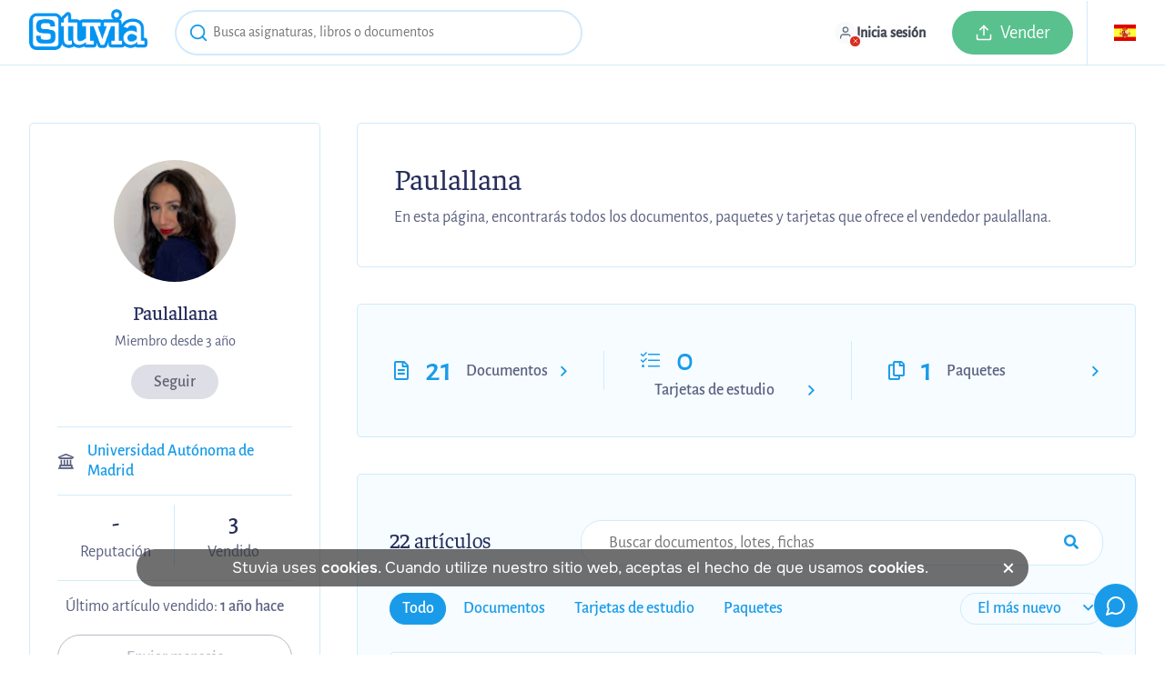

--- FILE ---
content_type: text/html; charset=UTF-8
request_url: https://www.stuvia.com/es-es/user/paulallana
body_size: 24654
content:
<!DOCTYPE html>
<html lang="es">
<head>
    <title>Paulallana - Stuvia ES</title>
        <meta charset="utf-8"><script type="text/javascript">(window.NREUM||(NREUM={})).init={ajax:{deny_list:["bam.nr-data.net"]},feature_flags:["soft_nav"]};(window.NREUM||(NREUM={})).loader_config={licenseKey:"10d3948c4b",applicationID:"564336870",browserID:"594552766"};;/*! For license information please see nr-loader-rum-1.308.0.min.js.LICENSE.txt */
(()=>{var e,t,r={163:(e,t,r)=>{"use strict";r.d(t,{j:()=>E});var n=r(384),i=r(1741);var a=r(2555);r(860).K7.genericEvents;const s="experimental.resources",o="register",c=e=>{if(!e||"string"!=typeof e)return!1;try{document.createDocumentFragment().querySelector(e)}catch{return!1}return!0};var d=r(2614),u=r(944),l=r(8122);const f="[data-nr-mask]",g=e=>(0,l.a)(e,(()=>{const e={feature_flags:[],experimental:{allow_registered_children:!1,resources:!1},mask_selector:"*",block_selector:"[data-nr-block]",mask_input_options:{color:!1,date:!1,"datetime-local":!1,email:!1,month:!1,number:!1,range:!1,search:!1,tel:!1,text:!1,time:!1,url:!1,week:!1,textarea:!1,select:!1,password:!0}};return{ajax:{deny_list:void 0,block_internal:!0,enabled:!0,autoStart:!0},api:{get allow_registered_children(){return e.feature_flags.includes(o)||e.experimental.allow_registered_children},set allow_registered_children(t){e.experimental.allow_registered_children=t},duplicate_registered_data:!1},browser_consent_mode:{enabled:!1},distributed_tracing:{enabled:void 0,exclude_newrelic_header:void 0,cors_use_newrelic_header:void 0,cors_use_tracecontext_headers:void 0,allowed_origins:void 0},get feature_flags(){return e.feature_flags},set feature_flags(t){e.feature_flags=t},generic_events:{enabled:!0,autoStart:!0},harvest:{interval:30},jserrors:{enabled:!0,autoStart:!0},logging:{enabled:!0,autoStart:!0},metrics:{enabled:!0,autoStart:!0},obfuscate:void 0,page_action:{enabled:!0},page_view_event:{enabled:!0,autoStart:!0},page_view_timing:{enabled:!0,autoStart:!0},performance:{capture_marks:!1,capture_measures:!1,capture_detail:!0,resources:{get enabled(){return e.feature_flags.includes(s)||e.experimental.resources},set enabled(t){e.experimental.resources=t},asset_types:[],first_party_domains:[],ignore_newrelic:!0}},privacy:{cookies_enabled:!0},proxy:{assets:void 0,beacon:void 0},session:{expiresMs:d.wk,inactiveMs:d.BB},session_replay:{autoStart:!0,enabled:!1,preload:!1,sampling_rate:10,error_sampling_rate:100,collect_fonts:!1,inline_images:!1,fix_stylesheets:!0,mask_all_inputs:!0,get mask_text_selector(){return e.mask_selector},set mask_text_selector(t){c(t)?e.mask_selector="".concat(t,",").concat(f):""===t||null===t?e.mask_selector=f:(0,u.R)(5,t)},get block_class(){return"nr-block"},get ignore_class(){return"nr-ignore"},get mask_text_class(){return"nr-mask"},get block_selector(){return e.block_selector},set block_selector(t){c(t)?e.block_selector+=",".concat(t):""!==t&&(0,u.R)(6,t)},get mask_input_options(){return e.mask_input_options},set mask_input_options(t){t&&"object"==typeof t?e.mask_input_options={...t,password:!0}:(0,u.R)(7,t)}},session_trace:{enabled:!0,autoStart:!0},soft_navigations:{enabled:!0,autoStart:!0},spa:{enabled:!0,autoStart:!0},ssl:void 0,user_actions:{enabled:!0,elementAttributes:["id","className","tagName","type"]}}})());var p=r(6154),m=r(9324);let h=0;const v={buildEnv:m.F3,distMethod:m.Xs,version:m.xv,originTime:p.WN},b={consented:!1},y={appMetadata:{},get consented(){return this.session?.state?.consent||b.consented},set consented(e){b.consented=e},customTransaction:void 0,denyList:void 0,disabled:!1,harvester:void 0,isolatedBacklog:!1,isRecording:!1,loaderType:void 0,maxBytes:3e4,obfuscator:void 0,onerror:void 0,ptid:void 0,releaseIds:{},session:void 0,timeKeeper:void 0,registeredEntities:[],jsAttributesMetadata:{bytes:0},get harvestCount(){return++h}},_=e=>{const t=(0,l.a)(e,y),r=Object.keys(v).reduce((e,t)=>(e[t]={value:v[t],writable:!1,configurable:!0,enumerable:!0},e),{});return Object.defineProperties(t,r)};var w=r(5701);const x=e=>{const t=e.startsWith("http");e+="/",r.p=t?e:"https://"+e};var R=r(7836),k=r(3241);const A={accountID:void 0,trustKey:void 0,agentID:void 0,licenseKey:void 0,applicationID:void 0,xpid:void 0},S=e=>(0,l.a)(e,A),T=new Set;function E(e,t={},r,s){let{init:o,info:c,loader_config:d,runtime:u={},exposed:l=!0}=t;if(!c){const e=(0,n.pV)();o=e.init,c=e.info,d=e.loader_config}e.init=g(o||{}),e.loader_config=S(d||{}),c.jsAttributes??={},p.bv&&(c.jsAttributes.isWorker=!0),e.info=(0,a.D)(c);const f=e.init,m=[c.beacon,c.errorBeacon];T.has(e.agentIdentifier)||(f.proxy.assets&&(x(f.proxy.assets),m.push(f.proxy.assets)),f.proxy.beacon&&m.push(f.proxy.beacon),e.beacons=[...m],function(e){const t=(0,n.pV)();Object.getOwnPropertyNames(i.W.prototype).forEach(r=>{const n=i.W.prototype[r];if("function"!=typeof n||"constructor"===n)return;let a=t[r];e[r]&&!1!==e.exposed&&"micro-agent"!==e.runtime?.loaderType&&(t[r]=(...t)=>{const n=e[r](...t);return a?a(...t):n})})}(e),(0,n.US)("activatedFeatures",w.B)),u.denyList=[...f.ajax.deny_list||[],...f.ajax.block_internal?m:[]],u.ptid=e.agentIdentifier,u.loaderType=r,e.runtime=_(u),T.has(e.agentIdentifier)||(e.ee=R.ee.get(e.agentIdentifier),e.exposed=l,(0,k.W)({agentIdentifier:e.agentIdentifier,drained:!!w.B?.[e.agentIdentifier],type:"lifecycle",name:"initialize",feature:void 0,data:e.config})),T.add(e.agentIdentifier)}},384:(e,t,r)=>{"use strict";r.d(t,{NT:()=>s,US:()=>u,Zm:()=>o,bQ:()=>d,dV:()=>c,pV:()=>l});var n=r(6154),i=r(1863),a=r(1910);const s={beacon:"bam.nr-data.net",errorBeacon:"bam.nr-data.net"};function o(){return n.gm.NREUM||(n.gm.NREUM={}),void 0===n.gm.newrelic&&(n.gm.newrelic=n.gm.NREUM),n.gm.NREUM}function c(){let e=o();return e.o||(e.o={ST:n.gm.setTimeout,SI:n.gm.setImmediate||n.gm.setInterval,CT:n.gm.clearTimeout,XHR:n.gm.XMLHttpRequest,REQ:n.gm.Request,EV:n.gm.Event,PR:n.gm.Promise,MO:n.gm.MutationObserver,FETCH:n.gm.fetch,WS:n.gm.WebSocket},(0,a.i)(...Object.values(e.o))),e}function d(e,t){let r=o();r.initializedAgents??={},t.initializedAt={ms:(0,i.t)(),date:new Date},r.initializedAgents[e]=t}function u(e,t){o()[e]=t}function l(){return function(){let e=o();const t=e.info||{};e.info={beacon:s.beacon,errorBeacon:s.errorBeacon,...t}}(),function(){let e=o();const t=e.init||{};e.init={...t}}(),c(),function(){let e=o();const t=e.loader_config||{};e.loader_config={...t}}(),o()}},782:(e,t,r)=>{"use strict";r.d(t,{T:()=>n});const n=r(860).K7.pageViewTiming},860:(e,t,r)=>{"use strict";r.d(t,{$J:()=>u,K7:()=>c,P3:()=>d,XX:()=>i,Yy:()=>o,df:()=>a,qY:()=>n,v4:()=>s});const n="events",i="jserrors",a="browser/blobs",s="rum",o="browser/logs",c={ajax:"ajax",genericEvents:"generic_events",jserrors:i,logging:"logging",metrics:"metrics",pageAction:"page_action",pageViewEvent:"page_view_event",pageViewTiming:"page_view_timing",sessionReplay:"session_replay",sessionTrace:"session_trace",softNav:"soft_navigations",spa:"spa"},d={[c.pageViewEvent]:1,[c.pageViewTiming]:2,[c.metrics]:3,[c.jserrors]:4,[c.spa]:5,[c.ajax]:6,[c.sessionTrace]:7,[c.softNav]:8,[c.sessionReplay]:9,[c.logging]:10,[c.genericEvents]:11},u={[c.pageViewEvent]:s,[c.pageViewTiming]:n,[c.ajax]:n,[c.spa]:n,[c.softNav]:n,[c.metrics]:i,[c.jserrors]:i,[c.sessionTrace]:a,[c.sessionReplay]:a,[c.logging]:o,[c.genericEvents]:"ins"}},944:(e,t,r)=>{"use strict";r.d(t,{R:()=>i});var n=r(3241);function i(e,t){"function"==typeof console.debug&&(console.debug("New Relic Warning: https://github.com/newrelic/newrelic-browser-agent/blob/main/docs/warning-codes.md#".concat(e),t),(0,n.W)({agentIdentifier:null,drained:null,type:"data",name:"warn",feature:"warn",data:{code:e,secondary:t}}))}},1687:(e,t,r)=>{"use strict";r.d(t,{Ak:()=>d,Ze:()=>f,x3:()=>u});var n=r(3241),i=r(7836),a=r(3606),s=r(860),o=r(2646);const c={};function d(e,t){const r={staged:!1,priority:s.P3[t]||0};l(e),c[e].get(t)||c[e].set(t,r)}function u(e,t){e&&c[e]&&(c[e].get(t)&&c[e].delete(t),p(e,t,!1),c[e].size&&g(e))}function l(e){if(!e)throw new Error("agentIdentifier required");c[e]||(c[e]=new Map)}function f(e="",t="feature",r=!1){if(l(e),!e||!c[e].get(t)||r)return p(e,t);c[e].get(t).staged=!0,g(e)}function g(e){const t=Array.from(c[e]);t.every(([e,t])=>t.staged)&&(t.sort((e,t)=>e[1].priority-t[1].priority),t.forEach(([t])=>{c[e].delete(t),p(e,t)}))}function p(e,t,r=!0){const s=e?i.ee.get(e):i.ee,c=a.i.handlers;if(!s.aborted&&s.backlog&&c){if((0,n.W)({agentIdentifier:e,type:"lifecycle",name:"drain",feature:t}),r){const e=s.backlog[t],r=c[t];if(r){for(let t=0;e&&t<e.length;++t)m(e[t],r);Object.entries(r).forEach(([e,t])=>{Object.values(t||{}).forEach(t=>{t[0]?.on&&t[0]?.context()instanceof o.y&&t[0].on(e,t[1])})})}}s.isolatedBacklog||delete c[t],s.backlog[t]=null,s.emit("drain-"+t,[])}}function m(e,t){var r=e[1];Object.values(t[r]||{}).forEach(t=>{var r=e[0];if(t[0]===r){var n=t[1],i=e[3],a=e[2];n.apply(i,a)}})}},1738:(e,t,r)=>{"use strict";r.d(t,{U:()=>g,Y:()=>f});var n=r(3241),i=r(9908),a=r(1863),s=r(944),o=r(5701),c=r(3969),d=r(8362),u=r(860),l=r(4261);function f(e,t,r,a){const f=a||r;!f||f[e]&&f[e]!==d.d.prototype[e]||(f[e]=function(){(0,i.p)(c.xV,["API/"+e+"/called"],void 0,u.K7.metrics,r.ee),(0,n.W)({agentIdentifier:r.agentIdentifier,drained:!!o.B?.[r.agentIdentifier],type:"data",name:"api",feature:l.Pl+e,data:{}});try{return t.apply(this,arguments)}catch(e){(0,s.R)(23,e)}})}function g(e,t,r,n,s){const o=e.info;null===r?delete o.jsAttributes[t]:o.jsAttributes[t]=r,(s||null===r)&&(0,i.p)(l.Pl+n,[(0,a.t)(),t,r],void 0,"session",e.ee)}},1741:(e,t,r)=>{"use strict";r.d(t,{W:()=>a});var n=r(944),i=r(4261);class a{#e(e,...t){if(this[e]!==a.prototype[e])return this[e](...t);(0,n.R)(35,e)}addPageAction(e,t){return this.#e(i.hG,e,t)}register(e){return this.#e(i.eY,e)}recordCustomEvent(e,t){return this.#e(i.fF,e,t)}setPageViewName(e,t){return this.#e(i.Fw,e,t)}setCustomAttribute(e,t,r){return this.#e(i.cD,e,t,r)}noticeError(e,t){return this.#e(i.o5,e,t)}setUserId(e,t=!1){return this.#e(i.Dl,e,t)}setApplicationVersion(e){return this.#e(i.nb,e)}setErrorHandler(e){return this.#e(i.bt,e)}addRelease(e,t){return this.#e(i.k6,e,t)}log(e,t){return this.#e(i.$9,e,t)}start(){return this.#e(i.d3)}finished(e){return this.#e(i.BL,e)}recordReplay(){return this.#e(i.CH)}pauseReplay(){return this.#e(i.Tb)}addToTrace(e){return this.#e(i.U2,e)}setCurrentRouteName(e){return this.#e(i.PA,e)}interaction(e){return this.#e(i.dT,e)}wrapLogger(e,t,r){return this.#e(i.Wb,e,t,r)}measure(e,t){return this.#e(i.V1,e,t)}consent(e){return this.#e(i.Pv,e)}}},1863:(e,t,r)=>{"use strict";function n(){return Math.floor(performance.now())}r.d(t,{t:()=>n})},1910:(e,t,r)=>{"use strict";r.d(t,{i:()=>a});var n=r(944);const i=new Map;function a(...e){return e.every(e=>{if(i.has(e))return i.get(e);const t="function"==typeof e?e.toString():"",r=t.includes("[native code]"),a=t.includes("nrWrapper");return r||a||(0,n.R)(64,e?.name||t),i.set(e,r),r})}},2555:(e,t,r)=>{"use strict";r.d(t,{D:()=>o,f:()=>s});var n=r(384),i=r(8122);const a={beacon:n.NT.beacon,errorBeacon:n.NT.errorBeacon,licenseKey:void 0,applicationID:void 0,sa:void 0,queueTime:void 0,applicationTime:void 0,ttGuid:void 0,user:void 0,account:void 0,product:void 0,extra:void 0,jsAttributes:{},userAttributes:void 0,atts:void 0,transactionName:void 0,tNamePlain:void 0};function s(e){try{return!!e.licenseKey&&!!e.errorBeacon&&!!e.applicationID}catch(e){return!1}}const o=e=>(0,i.a)(e,a)},2614:(e,t,r)=>{"use strict";r.d(t,{BB:()=>s,H3:()=>n,g:()=>d,iL:()=>c,tS:()=>o,uh:()=>i,wk:()=>a});const n="NRBA",i="SESSION",a=144e5,s=18e5,o={STARTED:"session-started",PAUSE:"session-pause",RESET:"session-reset",RESUME:"session-resume",UPDATE:"session-update"},c={SAME_TAB:"same-tab",CROSS_TAB:"cross-tab"},d={OFF:0,FULL:1,ERROR:2}},2646:(e,t,r)=>{"use strict";r.d(t,{y:()=>n});class n{constructor(e){this.contextId=e}}},2843:(e,t,r)=>{"use strict";r.d(t,{G:()=>a,u:()=>i});var n=r(3878);function i(e,t=!1,r,i){(0,n.DD)("visibilitychange",function(){if(t)return void("hidden"===document.visibilityState&&e());e(document.visibilityState)},r,i)}function a(e,t,r){(0,n.sp)("pagehide",e,t,r)}},3241:(e,t,r)=>{"use strict";r.d(t,{W:()=>a});var n=r(6154);const i="newrelic";function a(e={}){try{n.gm.dispatchEvent(new CustomEvent(i,{detail:e}))}catch(e){}}},3606:(e,t,r)=>{"use strict";r.d(t,{i:()=>a});var n=r(9908);a.on=s;var i=a.handlers={};function a(e,t,r,a){s(a||n.d,i,e,t,r)}function s(e,t,r,i,a){a||(a="feature"),e||(e=n.d);var s=t[a]=t[a]||{};(s[r]=s[r]||[]).push([e,i])}},3878:(e,t,r)=>{"use strict";function n(e,t){return{capture:e,passive:!1,signal:t}}function i(e,t,r=!1,i){window.addEventListener(e,t,n(r,i))}function a(e,t,r=!1,i){document.addEventListener(e,t,n(r,i))}r.d(t,{DD:()=>a,jT:()=>n,sp:()=>i})},3969:(e,t,r)=>{"use strict";r.d(t,{TZ:()=>n,XG:()=>o,rs:()=>i,xV:()=>s,z_:()=>a});const n=r(860).K7.metrics,i="sm",a="cm",s="storeSupportabilityMetrics",o="storeEventMetrics"},4234:(e,t,r)=>{"use strict";r.d(t,{W:()=>a});var n=r(7836),i=r(1687);class a{constructor(e,t){this.agentIdentifier=e,this.ee=n.ee.get(e),this.featureName=t,this.blocked=!1}deregisterDrain(){(0,i.x3)(this.agentIdentifier,this.featureName)}}},4261:(e,t,r)=>{"use strict";r.d(t,{$9:()=>d,BL:()=>o,CH:()=>g,Dl:()=>_,Fw:()=>y,PA:()=>h,Pl:()=>n,Pv:()=>k,Tb:()=>l,U2:()=>a,V1:()=>R,Wb:()=>x,bt:()=>b,cD:()=>v,d3:()=>w,dT:()=>c,eY:()=>p,fF:()=>f,hG:()=>i,k6:()=>s,nb:()=>m,o5:()=>u});const n="api-",i="addPageAction",a="addToTrace",s="addRelease",o="finished",c="interaction",d="log",u="noticeError",l="pauseReplay",f="recordCustomEvent",g="recordReplay",p="register",m="setApplicationVersion",h="setCurrentRouteName",v="setCustomAttribute",b="setErrorHandler",y="setPageViewName",_="setUserId",w="start",x="wrapLogger",R="measure",k="consent"},5289:(e,t,r)=>{"use strict";r.d(t,{GG:()=>s,Qr:()=>c,sB:()=>o});var n=r(3878),i=r(6389);function a(){return"undefined"==typeof document||"complete"===document.readyState}function s(e,t){if(a())return e();const r=(0,i.J)(e),s=setInterval(()=>{a()&&(clearInterval(s),r())},500);(0,n.sp)("load",r,t)}function o(e){if(a())return e();(0,n.DD)("DOMContentLoaded",e)}function c(e){if(a())return e();(0,n.sp)("popstate",e)}},5607:(e,t,r)=>{"use strict";r.d(t,{W:()=>n});const n=(0,r(9566).bz)()},5701:(e,t,r)=>{"use strict";r.d(t,{B:()=>a,t:()=>s});var n=r(3241);const i=new Set,a={};function s(e,t){const r=t.agentIdentifier;a[r]??={},e&&"object"==typeof e&&(i.has(r)||(t.ee.emit("rumresp",[e]),a[r]=e,i.add(r),(0,n.W)({agentIdentifier:r,loaded:!0,drained:!0,type:"lifecycle",name:"load",feature:void 0,data:e})))}},6154:(e,t,r)=>{"use strict";r.d(t,{OF:()=>c,RI:()=>i,WN:()=>u,bv:()=>a,eN:()=>l,gm:()=>s,mw:()=>o,sb:()=>d});var n=r(1863);const i="undefined"!=typeof window&&!!window.document,a="undefined"!=typeof WorkerGlobalScope&&("undefined"!=typeof self&&self instanceof WorkerGlobalScope&&self.navigator instanceof WorkerNavigator||"undefined"!=typeof globalThis&&globalThis instanceof WorkerGlobalScope&&globalThis.navigator instanceof WorkerNavigator),s=i?window:"undefined"!=typeof WorkerGlobalScope&&("undefined"!=typeof self&&self instanceof WorkerGlobalScope&&self||"undefined"!=typeof globalThis&&globalThis instanceof WorkerGlobalScope&&globalThis),o=Boolean("hidden"===s?.document?.visibilityState),c=/iPad|iPhone|iPod/.test(s.navigator?.userAgent),d=c&&"undefined"==typeof SharedWorker,u=((()=>{const e=s.navigator?.userAgent?.match(/Firefox[/\s](\d+\.\d+)/);Array.isArray(e)&&e.length>=2&&e[1]})(),Date.now()-(0,n.t)()),l=()=>"undefined"!=typeof PerformanceNavigationTiming&&s?.performance?.getEntriesByType("navigation")?.[0]?.responseStart},6389:(e,t,r)=>{"use strict";function n(e,t=500,r={}){const n=r?.leading||!1;let i;return(...r)=>{n&&void 0===i&&(e.apply(this,r),i=setTimeout(()=>{i=clearTimeout(i)},t)),n||(clearTimeout(i),i=setTimeout(()=>{e.apply(this,r)},t))}}function i(e){let t=!1;return(...r)=>{t||(t=!0,e.apply(this,r))}}r.d(t,{J:()=>i,s:()=>n})},6630:(e,t,r)=>{"use strict";r.d(t,{T:()=>n});const n=r(860).K7.pageViewEvent},7699:(e,t,r)=>{"use strict";r.d(t,{It:()=>a,KC:()=>o,No:()=>i,qh:()=>s});var n=r(860);const i=16e3,a=1e6,s="SESSION_ERROR",o={[n.K7.logging]:!0,[n.K7.genericEvents]:!1,[n.K7.jserrors]:!1,[n.K7.ajax]:!1}},7836:(e,t,r)=>{"use strict";r.d(t,{P:()=>o,ee:()=>c});var n=r(384),i=r(8990),a=r(2646),s=r(5607);const o="nr@context:".concat(s.W),c=function e(t,r){var n={},s={},u={},l=!1;try{l=16===r.length&&d.initializedAgents?.[r]?.runtime.isolatedBacklog}catch(e){}var f={on:p,addEventListener:p,removeEventListener:function(e,t){var r=n[e];if(!r)return;for(var i=0;i<r.length;i++)r[i]===t&&r.splice(i,1)},emit:function(e,r,n,i,a){!1!==a&&(a=!0);if(c.aborted&&!i)return;t&&a&&t.emit(e,r,n);var o=g(n);m(e).forEach(e=>{e.apply(o,r)});var d=v()[s[e]];d&&d.push([f,e,r,o]);return o},get:h,listeners:m,context:g,buffer:function(e,t){const r=v();if(t=t||"feature",f.aborted)return;Object.entries(e||{}).forEach(([e,n])=>{s[n]=t,t in r||(r[t]=[])})},abort:function(){f._aborted=!0,Object.keys(f.backlog).forEach(e=>{delete f.backlog[e]})},isBuffering:function(e){return!!v()[s[e]]},debugId:r,backlog:l?{}:t&&"object"==typeof t.backlog?t.backlog:{},isolatedBacklog:l};return Object.defineProperty(f,"aborted",{get:()=>{let e=f._aborted||!1;return e||(t&&(e=t.aborted),e)}}),f;function g(e){return e&&e instanceof a.y?e:e?(0,i.I)(e,o,()=>new a.y(o)):new a.y(o)}function p(e,t){n[e]=m(e).concat(t)}function m(e){return n[e]||[]}function h(t){return u[t]=u[t]||e(f,t)}function v(){return f.backlog}}(void 0,"globalEE"),d=(0,n.Zm)();d.ee||(d.ee=c)},8122:(e,t,r)=>{"use strict";r.d(t,{a:()=>i});var n=r(944);function i(e,t){try{if(!e||"object"!=typeof e)return(0,n.R)(3);if(!t||"object"!=typeof t)return(0,n.R)(4);const r=Object.create(Object.getPrototypeOf(t),Object.getOwnPropertyDescriptors(t)),a=0===Object.keys(r).length?e:r;for(let s in a)if(void 0!==e[s])try{if(null===e[s]){r[s]=null;continue}Array.isArray(e[s])&&Array.isArray(t[s])?r[s]=Array.from(new Set([...e[s],...t[s]])):"object"==typeof e[s]&&"object"==typeof t[s]?r[s]=i(e[s],t[s]):r[s]=e[s]}catch(e){r[s]||(0,n.R)(1,e)}return r}catch(e){(0,n.R)(2,e)}}},8362:(e,t,r)=>{"use strict";r.d(t,{d:()=>a});var n=r(9566),i=r(1741);class a extends i.W{agentIdentifier=(0,n.LA)(16)}},8374:(e,t,r)=>{r.nc=(()=>{try{return document?.currentScript?.nonce}catch(e){}return""})()},8990:(e,t,r)=>{"use strict";r.d(t,{I:()=>i});var n=Object.prototype.hasOwnProperty;function i(e,t,r){if(n.call(e,t))return e[t];var i=r();if(Object.defineProperty&&Object.keys)try{return Object.defineProperty(e,t,{value:i,writable:!0,enumerable:!1}),i}catch(e){}return e[t]=i,i}},9324:(e,t,r)=>{"use strict";r.d(t,{F3:()=>i,Xs:()=>a,xv:()=>n});const n="1.308.0",i="PROD",a="CDN"},9566:(e,t,r)=>{"use strict";r.d(t,{LA:()=>o,bz:()=>s});var n=r(6154);const i="xxxxxxxx-xxxx-4xxx-yxxx-xxxxxxxxxxxx";function a(e,t){return e?15&e[t]:16*Math.random()|0}function s(){const e=n.gm?.crypto||n.gm?.msCrypto;let t,r=0;return e&&e.getRandomValues&&(t=e.getRandomValues(new Uint8Array(30))),i.split("").map(e=>"x"===e?a(t,r++).toString(16):"y"===e?(3&a()|8).toString(16):e).join("")}function o(e){const t=n.gm?.crypto||n.gm?.msCrypto;let r,i=0;t&&t.getRandomValues&&(r=t.getRandomValues(new Uint8Array(e)));const s=[];for(var o=0;o<e;o++)s.push(a(r,i++).toString(16));return s.join("")}},9908:(e,t,r)=>{"use strict";r.d(t,{d:()=>n,p:()=>i});var n=r(7836).ee.get("handle");function i(e,t,r,i,a){a?(a.buffer([e],i),a.emit(e,t,r)):(n.buffer([e],i),n.emit(e,t,r))}}},n={};function i(e){var t=n[e];if(void 0!==t)return t.exports;var a=n[e]={exports:{}};return r[e](a,a.exports,i),a.exports}i.m=r,i.d=(e,t)=>{for(var r in t)i.o(t,r)&&!i.o(e,r)&&Object.defineProperty(e,r,{enumerable:!0,get:t[r]})},i.f={},i.e=e=>Promise.all(Object.keys(i.f).reduce((t,r)=>(i.f[r](e,t),t),[])),i.u=e=>"nr-rum-1.308.0.min.js",i.o=(e,t)=>Object.prototype.hasOwnProperty.call(e,t),e={},t="NRBA-1.308.0.PROD:",i.l=(r,n,a,s)=>{if(e[r])e[r].push(n);else{var o,c;if(void 0!==a)for(var d=document.getElementsByTagName("script"),u=0;u<d.length;u++){var l=d[u];if(l.getAttribute("src")==r||l.getAttribute("data-webpack")==t+a){o=l;break}}if(!o){c=!0;var f={296:"sha512-+MIMDsOcckGXa1EdWHqFNv7P+JUkd5kQwCBr3KE6uCvnsBNUrdSt4a/3/L4j4TxtnaMNjHpza2/erNQbpacJQA=="};(o=document.createElement("script")).charset="utf-8",i.nc&&o.setAttribute("nonce",i.nc),o.setAttribute("data-webpack",t+a),o.src=r,0!==o.src.indexOf(window.location.origin+"/")&&(o.crossOrigin="anonymous"),f[s]&&(o.integrity=f[s])}e[r]=[n];var g=(t,n)=>{o.onerror=o.onload=null,clearTimeout(p);var i=e[r];if(delete e[r],o.parentNode&&o.parentNode.removeChild(o),i&&i.forEach(e=>e(n)),t)return t(n)},p=setTimeout(g.bind(null,void 0,{type:"timeout",target:o}),12e4);o.onerror=g.bind(null,o.onerror),o.onload=g.bind(null,o.onload),c&&document.head.appendChild(o)}},i.r=e=>{"undefined"!=typeof Symbol&&Symbol.toStringTag&&Object.defineProperty(e,Symbol.toStringTag,{value:"Module"}),Object.defineProperty(e,"__esModule",{value:!0})},i.p="https://js-agent.newrelic.com/",(()=>{var e={374:0,840:0};i.f.j=(t,r)=>{var n=i.o(e,t)?e[t]:void 0;if(0!==n)if(n)r.push(n[2]);else{var a=new Promise((r,i)=>n=e[t]=[r,i]);r.push(n[2]=a);var s=i.p+i.u(t),o=new Error;i.l(s,r=>{if(i.o(e,t)&&(0!==(n=e[t])&&(e[t]=void 0),n)){var a=r&&("load"===r.type?"missing":r.type),s=r&&r.target&&r.target.src;o.message="Loading chunk "+t+" failed: ("+a+": "+s+")",o.name="ChunkLoadError",o.type=a,o.request=s,n[1](o)}},"chunk-"+t,t)}};var t=(t,r)=>{var n,a,[s,o,c]=r,d=0;if(s.some(t=>0!==e[t])){for(n in o)i.o(o,n)&&(i.m[n]=o[n]);if(c)c(i)}for(t&&t(r);d<s.length;d++)a=s[d],i.o(e,a)&&e[a]&&e[a][0](),e[a]=0},r=self["webpackChunk:NRBA-1.308.0.PROD"]=self["webpackChunk:NRBA-1.308.0.PROD"]||[];r.forEach(t.bind(null,0)),r.push=t.bind(null,r.push.bind(r))})(),(()=>{"use strict";i(8374);var e=i(8362),t=i(860);const r=Object.values(t.K7);var n=i(163);var a=i(9908),s=i(1863),o=i(4261),c=i(1738);var d=i(1687),u=i(4234),l=i(5289),f=i(6154),g=i(944),p=i(384);const m=e=>f.RI&&!0===e?.privacy.cookies_enabled;function h(e){return!!(0,p.dV)().o.MO&&m(e)&&!0===e?.session_trace.enabled}var v=i(6389),b=i(7699);class y extends u.W{constructor(e,t){super(e.agentIdentifier,t),this.agentRef=e,this.abortHandler=void 0,this.featAggregate=void 0,this.loadedSuccessfully=void 0,this.onAggregateImported=new Promise(e=>{this.loadedSuccessfully=e}),this.deferred=Promise.resolve(),!1===e.init[this.featureName].autoStart?this.deferred=new Promise((t,r)=>{this.ee.on("manual-start-all",(0,v.J)(()=>{(0,d.Ak)(e.agentIdentifier,this.featureName),t()}))}):(0,d.Ak)(e.agentIdentifier,t)}importAggregator(e,t,r={}){if(this.featAggregate)return;const n=async()=>{let n;await this.deferred;try{if(m(e.init)){const{setupAgentSession:t}=await i.e(296).then(i.bind(i,3305));n=t(e)}}catch(e){(0,g.R)(20,e),this.ee.emit("internal-error",[e]),(0,a.p)(b.qh,[e],void 0,this.featureName,this.ee)}try{if(!this.#t(this.featureName,n,e.init))return(0,d.Ze)(this.agentIdentifier,this.featureName),void this.loadedSuccessfully(!1);const{Aggregate:i}=await t();this.featAggregate=new i(e,r),e.runtime.harvester.initializedAggregates.push(this.featAggregate),this.loadedSuccessfully(!0)}catch(e){(0,g.R)(34,e),this.abortHandler?.(),(0,d.Ze)(this.agentIdentifier,this.featureName,!0),this.loadedSuccessfully(!1),this.ee&&this.ee.abort()}};f.RI?(0,l.GG)(()=>n(),!0):n()}#t(e,r,n){if(this.blocked)return!1;switch(e){case t.K7.sessionReplay:return h(n)&&!!r;case t.K7.sessionTrace:return!!r;default:return!0}}}var _=i(6630),w=i(2614),x=i(3241);class R extends y{static featureName=_.T;constructor(e){var t;super(e,_.T),this.setupInspectionEvents(e.agentIdentifier),t=e,(0,c.Y)(o.Fw,function(e,r){"string"==typeof e&&("/"!==e.charAt(0)&&(e="/"+e),t.runtime.customTransaction=(r||"http://custom.transaction")+e,(0,a.p)(o.Pl+o.Fw,[(0,s.t)()],void 0,void 0,t.ee))},t),this.importAggregator(e,()=>i.e(296).then(i.bind(i,3943)))}setupInspectionEvents(e){const t=(t,r)=>{t&&(0,x.W)({agentIdentifier:e,timeStamp:t.timeStamp,loaded:"complete"===t.target.readyState,type:"window",name:r,data:t.target.location+""})};(0,l.sB)(e=>{t(e,"DOMContentLoaded")}),(0,l.GG)(e=>{t(e,"load")}),(0,l.Qr)(e=>{t(e,"navigate")}),this.ee.on(w.tS.UPDATE,(t,r)=>{(0,x.W)({agentIdentifier:e,type:"lifecycle",name:"session",data:r})})}}class k extends e.d{constructor(e){var t;(super(),f.gm)?(this.features={},(0,p.bQ)(this.agentIdentifier,this),this.desiredFeatures=new Set(e.features||[]),this.desiredFeatures.add(R),(0,n.j)(this,e,e.loaderType||"agent"),t=this,(0,c.Y)(o.cD,function(e,r,n=!1){if("string"==typeof e){if(["string","number","boolean"].includes(typeof r)||null===r)return(0,c.U)(t,e,r,o.cD,n);(0,g.R)(40,typeof r)}else(0,g.R)(39,typeof e)},t),function(e){(0,c.Y)(o.Dl,function(t,r=!1){if("string"!=typeof t&&null!==t)return void(0,g.R)(41,typeof t);const n=e.info.jsAttributes["enduser.id"];r&&null!=n&&n!==t?(0,a.p)(o.Pl+"setUserIdAndResetSession",[t],void 0,"session",e.ee):(0,c.U)(e,"enduser.id",t,o.Dl,!0)},e)}(this),function(e){(0,c.Y)(o.nb,function(t){if("string"==typeof t||null===t)return(0,c.U)(e,"application.version",t,o.nb,!1);(0,g.R)(42,typeof t)},e)}(this),function(e){(0,c.Y)(o.d3,function(){e.ee.emit("manual-start-all")},e)}(this),function(e){(0,c.Y)(o.Pv,function(t=!0){if("boolean"==typeof t){if((0,a.p)(o.Pl+o.Pv,[t],void 0,"session",e.ee),e.runtime.consented=t,t){const t=e.features.page_view_event;t.onAggregateImported.then(e=>{const r=t.featAggregate;e&&!r.sentRum&&r.sendRum()})}}else(0,g.R)(65,typeof t)},e)}(this),this.run()):(0,g.R)(21)}get config(){return{info:this.info,init:this.init,loader_config:this.loader_config,runtime:this.runtime}}get api(){return this}run(){try{const e=function(e){const t={};return r.forEach(r=>{t[r]=!!e[r]?.enabled}),t}(this.init),n=[...this.desiredFeatures];n.sort((e,r)=>t.P3[e.featureName]-t.P3[r.featureName]),n.forEach(r=>{if(!e[r.featureName]&&r.featureName!==t.K7.pageViewEvent)return;if(r.featureName===t.K7.spa)return void(0,g.R)(67);const n=function(e){switch(e){case t.K7.ajax:return[t.K7.jserrors];case t.K7.sessionTrace:return[t.K7.ajax,t.K7.pageViewEvent];case t.K7.sessionReplay:return[t.K7.sessionTrace];case t.K7.pageViewTiming:return[t.K7.pageViewEvent];default:return[]}}(r.featureName).filter(e=>!(e in this.features));n.length>0&&(0,g.R)(36,{targetFeature:r.featureName,missingDependencies:n}),this.features[r.featureName]=new r(this)})}catch(e){(0,g.R)(22,e);for(const e in this.features)this.features[e].abortHandler?.();const t=(0,p.Zm)();delete t.initializedAgents[this.agentIdentifier]?.features,delete this.sharedAggregator;return t.ee.get(this.agentIdentifier).abort(),!1}}}var A=i(2843),S=i(782);class T extends y{static featureName=S.T;constructor(e){super(e,S.T),f.RI&&((0,A.u)(()=>(0,a.p)("docHidden",[(0,s.t)()],void 0,S.T,this.ee),!0),(0,A.G)(()=>(0,a.p)("winPagehide",[(0,s.t)()],void 0,S.T,this.ee)),this.importAggregator(e,()=>i.e(296).then(i.bind(i,2117))))}}var E=i(3969);class I extends y{static featureName=E.TZ;constructor(e){super(e,E.TZ),f.RI&&document.addEventListener("securitypolicyviolation",e=>{(0,a.p)(E.xV,["Generic/CSPViolation/Detected"],void 0,this.featureName,this.ee)}),this.importAggregator(e,()=>i.e(296).then(i.bind(i,9623)))}}new k({features:[R,T,I],loaderType:"lite"})})()})();</script>
    <meta name="viewport" content="width=device-width, initial-scale=1.0">

    <link rel="preload" href="/statics/webfonts/onest-regular.woff2" as="font" type="font/woff2" crossorigin>
    <link rel="preload" href="/statics/webfonts/onest-medium.woff2" as="font" type="font/woff2" crossorigin>
    <link rel="preload" href="/statics/webfonts/onest-semi-bold.woff2" as="font" type="font/woff2" crossorigin>
    <link rel="preload" href="/statics/webfonts/onest-bold.woff2" as="font" type="font/woff2" crossorigin>

                        <link rel="preload " href="/statics/ee9c0b6d26-userpage_css.css" as="style">
            
    <!-- Favicon -->
            <link rel="apple-touch-icon" href="https://www.stuvia.com/hosted-imgs/apple-touch-icon-76x76.png" />
        <link rel="apple-touch-icon" sizes="76x76" href="https://www.stuvia.com/hosted-imgs/apple-touch-icon-76x76.png" />
        <link rel="apple-touch-icon" sizes="120x120" href="https://www.stuvia.com/hosted-imgs/apple-touch-icon-120x120.png" />
        <link rel="apple-touch-icon" sizes="152x152" href="https://www.stuvia.com/hosted-imgs/apple-touch-icon-152x152.png" />
        <link rel="apple-touch-icon" sizes="180x180" href="https://www.stuvia.com/hosted-imgs/apple-touch-icon-180x180.png" />
        <link rel="icon" sizes="192x192" href="https://www.stuvia.com/hosted-imgs/android-icon-192x192.png" />
        <link rel="shortcut icon" sizes="192x192" type="image/x-icon" href="https://www.stuvia.com/hosted-imgs/android-icon-192x192.png" />
    
    

        
                                                                <meta name="description" content="En Stuvia encontrarás los mejores resúmenes, notas y otro material de estudio. Para todos los exámenes, pruebas y cursos. Descubre la oferta en Stuvia." />
                                                                <meta property="fb:app_id" content="" />
                                                                <meta property="og:site_name" content="Stuvia" />
                                                                <meta property="og:title" content="paulallana" />
                                                                <meta property="og:type" content="website" />
                                                                <meta property="og:description" content="En Stuvia encontrarás los mejores resúmenes, notas y otro material de estudio. Para todos los exámenes, pruebas y cursos. Descubre la oferta en Stuvia." />
                                                                <meta property="og:image" content="" />
                                                                <meta property="og:image:width" content="1200" />
                                                                <meta property="og:image:height" content="630" />
                                                                <meta property="og:locale" content="en_US" />
                                                                <meta property="og:url" content="https://www.stuvia.com/es-es/user/paulallana" />
                                                                <meta name="twitter:widgets:csp" content="on" />
                                                                <meta name="twitter:url" content="https://www.stuvia.com/es-es/user/paulallana" />
                                                                <meta name="twitter:description" content="En Stuvia encontrarás los mejores resúmenes, notas y otro material de estudio. Para todos los exámenes, pruebas y cursos. Descubre la oferta en Stuvia." />
                                                                <meta name="twitter:card" content="summary_large_image" />
                                                                <meta name="twitter:title" content="paulallana - Stuvia" />
                                                                <meta name="twitter:site" content="" />
                                                                <meta name="twitter:image" content="https://www.stuvia.com/imgs/social_share_stuvia.jpg" />
                                                                <meta name="apple-mobile-web-app-title" content="Stuvia" />
                                                                <meta name="apple-mobile-web-app-capable" content="yes" />
                                                                <meta name="apple-mobile-web-app-status-bar-style" content="black-translucent" />
                                    
                                                                <link rel="canonical" href="https://www.stuvia.com/es-es/user/paulallana" />
                                                                <link rel="alternate" href="https://www.stuvia.com/user/paulallana" hreflang="x-default"/>
                                                                <link rel="alternate" href="https://www.stuvia.com/es-es/user/paulallana" hreflang="es"/>
                                        
            

<!-- Pagination Link elements (SEO) --><link rel="next" href="/es-es/user/paulallana?page=2&vakfilter=">
                                <link rel="stylesheet" href="/statics/ee9c0b6d26-userpage_css.css">
            
        <script async
        src="/statics/ec32fa7f3a-analytics.js"
        id="amp-init"
        data-amp-ak="09a5881c1050e0d3061570c0bae4179c"
        data-amp-u="0"
        data-amplitude-device-id="0ffcf46d-a831-4374-9918-091e892d8347"
        data-clarity-project-id="pqnipr1svc"

                >
</script>

<noscript>
    <img height="1" width="1" style="display:none" src="https://www.facebook.com/tr?id=819486028117639&ev=PageView&noscript=1"/>
    <img height="1" width="1" style="display:none" src="https://www.facebook.com/tr?id=1285189969027919&ev=PageView&noscript=1"/>     <img height="1" width="1" style="display:none" src="https://www.facebook.com/tr?id=743390631158552&ev=PageView&noscript=1"/> </noscript>

                <script defer type="text/javascript" src="/statics/cd5aa238bb-app.js"></script>
    
                                <script defer type="text/javascript" src="/statics/afa791fd18-userpage.js"></script>
            </head>

<body class="site" data-token="MzAwZGFhOGM4MzkxMTFlMzlkOWRmNzkyMDBiZGVjYTlkY2UwNmNiMQ==" data-country="4" data-language="es"
      data-logged-in="" data-country-language-path="es-es"
        data-device-type="desktop">

<div id="app" data-country="4"
     class=" no-sub-header">

         
            <header class="main-header header-color-white ">

    
    <div class="full-width-wrap blue">

                
        <div class="header-wrapper  max-width">

            <div class="wrapper-left">
                <section class="m-hamburger cta-active mobile">
                    <div class="hamburger-menu">
                        <span class="hamburger-icon"></span>
                        <span class="hamburger-icon"></span>
                    </div>
                </section>
                <section class="logo-image desktop" id="home-btn-ampl" data-tab-name="/es-es/user/paulallana">
                    <a href="/es-es" aria-label="home">
                        <figure>
                                                            <img width="130" height="45" src="https://www.stuvia.com/hosted-imgs/app/logo_stuvia.png" alt="logo-home">
                                                    </figure>
                    </a>
                </section>

                                                        <div class="desktop">

                        <section class="search-menu search-bar-input search-menu-out search-form header-search-autocomplete-js display-block">

                            <div class="form-search-header main-desktop autocomplete-in-header" >

                                <section class="searchbar-autocomplete-container header">
                                    <div class="user-input-container">
                                        <form action="/es-es/search" method="get" id="searchbar-form-header">
                                            <button type="submit" class="search-icon-i" title="header-search-btn">
                                                <svg xmlns="http://www.w3.org/2000/svg" width="24" height="24" viewBox="0 0 24 24" fill="none" stroke="currentColor" stroke-width="2" stroke-linecap="round" stroke-linejoin="round" class="lucide lucide-search"><circle cx="11" cy="11" r="8"/><path d="m21 21-4.3-4.3"/></svg>
                                            </button>
                                            <span class="remove-input big">
                                                <svg xmlns="http://www.w3.org/2000/svg" width="24" height="24" viewBox="0 0 24 24" fill="none" stroke="currentColor" stroke-width="2" stroke-linecap="round" stroke-linejoin="round" class="lucide lucide-x"><path d="M18 6 6 18"/><path d="m6 6 12 12"/></svg>
                                            </span>
                                            <input type="text" name="s" data-current-index="" class="searchbar" id="searchbar-header" autocomplete="off" placeholder="Busca asignaturas, libros o documentos" data-location="header" value="">
                                            <input type="hidden" name="origin" value="header">
                                        </form>

                                        <section class="searchbar-content">
                                            <div class="searchbar-content-container-link">
                                                <span data-a-link="" class="search-link no-a-link-js">
                                                    <span id="search-term"></span>
                                                    <span class="search-result-count">
                                                        <svg xmlns="http://www.w3.org/2000/svg" width="24" height="24" viewBox="0 0 24 24" fill="none" stroke="currentColor" stroke-width="2" stroke-linecap="round" stroke-linejoin="round" class="lucide lucide-loader-circle"><path d="M21 12a9 9 0 1 1-6.219-8.56"/></svg>                                                    </span>
                                                </span>
                                                <span class="recent-searches">Buscado previamente por ti</span>
                                                <input type="hidden" id="HOME_DROPDOWN_ALL_RESULTS" value="Ver todos los resultados de búsqueda para [*TERM*]">
                                            </div>
                                            <div class="searchbar-content-container">
                                                                                            </div>
                                        </section>
                                    </div>

                                </section>
                            </div>

                        </section>
                    </div>
                
                                <div class="mobile">

                    
                        <section class="search-menu search-menu-out">
                            <span id="search-icon-mob-js" class="search-icon">
                                <svg xmlns="http://www.w3.org/2000/svg" width="24" height="24" viewBox="0 0 24 24" fill="none" stroke="currentColor" stroke-width="2" stroke-linecap="round" stroke-linejoin="round" class="lucide lucide-search"><circle cx="11" cy="11" r="8"/><path d="m21 21-4.3-4.3"/></svg>
                            </span>
                            <form class="form-search-header mobile" method="get" action="/search">

                                <section class="searchbar-autocomplete-container header">
                                    <div class="user-input-container">
                                        <svg xmlns="http://www.w3.org/2000/svg" width="24" height="24" viewBox="0 0 24 24" fill="none" stroke="currentColor" stroke-width="2" stroke-linecap="round" stroke-linejoin="round" class="lucide lucide-search"><circle cx="11" cy="11" r="8"/><path d="m21 21-4.3-4.3"/></svg>
                                        <input type="text" name="s" class="searchbar" autocomplete="off" placeholder="Busca asignaturas, libros o documentos" data-location="index">
                                        <span class="remove-input big">
                                            <svg xmlns="http://www.w3.org/2000/svg" width="24" height="24" viewBox="0 0 24 24" fill="none" stroke="currentColor" stroke-width="2" stroke-linecap="round" stroke-linejoin="round" class="lucide lucide-x"><path d="M18 6 6 18"/><path d="m6 6 12 12"/></svg>
                                        </span>

                                        <section class="searchbar-content searchbar-content-mob">
                                            <div class="searchbar-content-container-link">
                                                <span data-a-link="" class="search-link no-a-link-js">
                                                    <span id="search-term"></span>
                                                    <span class="search-result-count">
                                                         <svg xmlns="http://www.w3.org/2000/svg" width="24" height="24" viewBox="0 0 24 24" fill="none" stroke="currentColor" stroke-width="2" stroke-linecap="round" stroke-linejoin="round" class="lucide lucide-loader-circle"><path d="M21 12a9 9 0 1 1-6.219-8.56"/></svg>                                                    </span>
                                                </span>
                                                <span class="recent-searches">Buscado previamente por ti</span>
                                                <input type="hidden" id="HOME_DROPDOWN_ALL_RESULTS" value="Ver todos los resultados de búsqueda para [*TERM*]">
                                            </div>
                                            <div class="searchbar-content-container">
                                                                                            </div>
                                        </section>
                                    </div>
                                </section>
                            </form>
                        </section>
                                    </div>
            </div>

            <div class="wrapper-center mobile">
                <a href="/es-es" class="logo-wrapper" aria-label="home">
                                            <img loading="lazy" width="40" height="45" src="https://www.stuvia.com/hosted-imgs/app/logo-2.png" class="image-pasif" alt="logo" />
                                    </a>
            </div>

                        <div class="wrapper-right avatar-wrapper ">
                <section class="nav-option">

                                            <nav class="user-menu has-preview">
                            <a href="/login" class="user-avatar mp-new-header header-login-link">
                                <span class="avatar-text-button">
                                    <span class="avatar-with-cross-button">
                                        <span class="img">
                                            <span class="cross">
                                                <svg xmlns="http://www.w3.org/2000/svg" width="24" height="24" viewBox="0 0 24 24" fill="none" stroke="currentColor" stroke-width="2" stroke-linecap="round" stroke-linejoin="round" class="lucide lucide-x"><path d="M18 6 6 18"/><path d="m6 6 12 12"/></svg>
                                            </span>
                                        </span>
                                    </span>
                                    <span class="text-button mobile-none">Inicia sesión</span>
                                </span>
                            </a>
                        </nav>
                    
                                        <nav id="header-wishlist"></nav>

                                        

                                        <nav class="cta-sell has-preview desktop">
                                                    <a href="/es-es/sell-study-notes" class="button-sell default-sell mp-new-header">
                                <svg xmlns="http://www.w3.org/2000/svg" width="24" height="24" viewBox="0 0 24 24" fill="none" stroke="currentColor" stroke-width="2" stroke-linecap="round" stroke-linejoin="round" class="lucide lucide-upload"><path d="M21 15v4a2 2 0 0 1-2 2H5a2 2 0 0 1-2-2v-4"/><polyline points="17 8 12 3 7 8"/><line x1="12" x2="12" y1="3" y2="15"/></svg>
                                <span>Vender</span>
                            </a>
                                            </nav>

                                        <nav id="header-cart" class="nav-cart has-preview" data-has-cart-icon="true" data-no-minicart-retest="0">
                                            </nav>


                                                                    <nav class="header-country listclosed ">
                            <span data-name="es" data-lang="es">
                                <span class="flag-symbol">
                                                                            <i class="header-adj flag-icon flag-icon flag-icon-es"></i>
                                                                    </span>
                            </span>

                            <div class="language-dropdown" data-country-language-path="es-es">
    <div class="language-title">
                    <div class="title-item country-title">
                <span>¿Dónde estudias?</span>
            </div>
        
        <div class="title-item language-title ">
            <span class="cur-or-lang">Tu idioma</span>
        </div>
    </div>

    <div class="line"></div>

    <div class="country-language-menu">

                <div class="left-menu ">
                            <div class="country-language-item select-country " data-country="1">

                                            <i class="flag-icon flag-icon-nl"></i>
                                        
                    <span>Países Bajos</span>
                </div>
                            <div class="country-language-item select-country " data-country="2">

                                            <i class="flag-icon flag-icon-gb"></i>
                                        
                    <span>Reino Unido</span>
                </div>
                            <div class="country-language-item select-country " data-country="3">

                                            <i class="flag-icon flag-icon-de"></i>
                                        
                    <span>Alemania</span>
                </div>
                            <div class="country-language-item select-country  selected" data-country="4">

                                            <i class="flag-icon flag-icon-es"></i>
                                        
                    <span>España</span>
                </div>
                            <div class="country-language-item select-country " data-country="6">

                                            <i class="flag-icon flag-icon-fr"></i>
                                        
                    <span>Francia</span>
                </div>
                            <div class="country-language-item select-country " data-country="16">

                                            <i class="flag-icon flag-icon-be"></i>
                                        
                    <span>Bélgica</span>
                </div>
                            <div class="country-language-item select-country " data-country="50">

                                            <i class="flag-icon flag-icon-za"></i>
                                        
                    <span>Sudáfrica</span>
                </div>
                            <div class="country-language-item select-country " data-country="90">

                                            <i class="flag-icon flag-icon-ca"></i>
                                        
                    <span>Canada</span>
                </div>
                            <div class="country-language-item select-country " data-country="279">

                                            <i class="flag-icon flag-icon-us"></i>
                                        
                    <span>Estados Unidos</span>
                </div>
                            <div class="country-language-item select-country " data-country="999">

                                            <svg xmlns="http://www.w3.org/2000/svg" width="24" height="24" viewBox="0 0 24 24" fill="none" stroke="currentColor" stroke-width="2" stroke-linecap="round" stroke-linejoin="round" class="lucide lucide-globe-icon lucide-globe"><circle cx="12" cy="12" r="10"/><path d="M12 2a14.5 14.5 0 0 0 0 20 14.5 14.5 0 0 0 0-20"/><path d="M2 12h20"/></svg>                                        
                    <span>Otro país</span>
                </div>
                    </div>

                <div class="right-menu">
                            <div class="languages-for-country lang-country-1 " data-country="1">


                    
                                            <span class="country-language-item select-language
                                country-language-item-1
                                
                               "
                                data-lang="nl">
                                Neerlandés
                        </span>
                                            <span class="country-language-item select-language
                                
                                
                               "
                                data-lang="en">
                                Inglés
                        </span>
                                    </div>
                            <div class="languages-for-country lang-country-2 " data-country="2">


                    
                                            <span class="country-language-item select-language
                                country-language-item-2
                                
                               "
                                data-lang="en">
                                Inglés
                        </span>
                                    </div>
                            <div class="languages-for-country lang-country-3 " data-country="3">


                    
                                            <span class="country-language-item select-language
                                country-language-item-3
                                
                               "
                                data-lang="de">
                                Alemán
                        </span>
                                            <span class="country-language-item select-language
                                
                                
                               "
                                data-lang="en">
                                Inglés
                        </span>
                                    </div>
                            <div class="languages-for-country lang-country-4  show" data-country="4">


                    
                                            <span class="country-language-item select-language
                                country-language-item-4
                                
                                selected"
                                data-lang="es">
                                Español
                        </span>
                                            <span class="country-language-item select-language
                                
                                
                               "
                                data-lang="en">
                                Inglés
                        </span>
                                    </div>
                            <div class="languages-for-country lang-country-6 " data-country="6">


                    
                                            <span class="country-language-item select-language
                                country-language-item-6
                                
                               "
                                data-lang="fr">
                                Francés
                        </span>
                                            <span class="country-language-item select-language
                                
                                
                               "
                                data-lang="en">
                                Inglés
                        </span>
                                    </div>
                            <div class="languages-for-country lang-country-16 " data-country="16">


                    
                                            <span class="country-language-item select-language
                                country-language-item-16
                                
                               "
                                data-lang="nl-be">
                                Neerlandés
                        </span>
                                            <span class="country-language-item select-language
                                
                                
                               "
                                data-lang="fr-be">
                                Francés
                        </span>
                                            <span class="country-language-item select-language
                                
                                
                               "
                                data-lang="en">
                                Inglés
                        </span>
                                    </div>
                            <div class="languages-for-country lang-country-50 " data-country="50">


                    
                                            <span class="country-language-item select-language
                                country-language-item-50
                                
                               "
                                data-lang="en">
                                Inglés
                        </span>
                                    </div>
                            <div class="languages-for-country lang-country-90 " data-country="90">


                    
                                            <span class="country-language-item select-language
                                country-language-item-90
                                
                               "
                                data-lang="en">
                                Inglés
                        </span>
                                            <span class="country-language-item select-language
                                
                                
                               "
                                data-lang="fr">
                                Francés
                        </span>
                                    </div>
                            <div class="languages-for-country lang-country-279 " data-country="279">


                    
                                            <span class="country-language-item select-language
                                country-language-item-279
                                
                               "
                                data-lang="en">
                                Inglés
                        </span>
                                            <span class="country-language-item select-language
                                
                                
                               "
                                data-lang="es">
                                Español
                        </span>
                                    </div>
                            <div class="languages-for-country lang-country-999 " data-country="999">


                    
                                            <span class="country-language-item select-language
                                country-language-item-999
                                
                               "
                                data-lang="en">
                                Inglés
                        </span>
                                            <span class="country-language-item select-language
                                
                                
                               "
                                data-lang="es">
                                Español
                        </span>
                                            <span class="country-language-item select-language
                                
                                country-language-hide
                               "
                                data-lang="id">
                                Indonesio
                        </span>
                                    </div>
            
                        
                                                            <input type="hidden" id="currencyCountry-1" data-currency="EUR">
                                                
                                                            <input type="hidden" id="currencyCountry-2" data-currency="GBP">
                                                
                                                            <input type="hidden" id="currencyCountry-3" data-currency="EUR">
                                                
                                                            <input type="hidden" id="currencyCountry-4" data-currency="EUR">
                                                
                                                            <input type="hidden" id="currencyCountry-6" data-currency="EUR">
                                                
                                                            <input type="hidden" id="currencyCountry-16" data-currency="EUR">
                                                
                                                            <input type="hidden" id="currencyCountry-50" data-currency="ZAR">
                                                
                                                            <input type="hidden" id="currencyCountry-90" data-currency="CAD">
                                                
                                                            <input type="hidden" id="currencyCountry-279" data-currency="USD">
                                                
                                    <div class="currencies-for-country currency-country-999 ">
                        <div class="title-item currency-title">
                            <span class="cur-or-lang">Choose currency</span>
                        </div>
                                                    <span class="country-language-item select-currency " data-currency="EUR">

                                                                      <span class="currency-highlight">&euro;</span>
                                 
                                EUR
                            </span>
                                                    <span class="country-language-item select-currency " data-currency="USD">

                                                                      <span class="currency-highlight">$</span>
                                 
                                USD
                            </span>
                                                    <span class="country-language-item select-currency " data-currency="GBP">

                                                                      <span class="currency-highlight">&pound;</span>
                                 
                                GBP
                            </span>
                                                    <span class="country-language-item select-currency " data-currency="ZAR">

                                                                      <span class="currency-highlight">R</span>
                                 
                                ZAR
                            </span>
                                            </div>
                            
            <button id="submitChangeCountry" class="submit-change-country" data-name="4" data-lang="es">Guardar</button>
        </div>
    </div>
</div>
                        </nav>
                                            
                </section>
            </div>
        </div>
    </div>

        

    <div class="background-distraction"></div>
</header>
    
    
    <div id="page" class="wrapper profile-page" data-userid="1497073">

        <article id="content" class="content-wrapper">

            <aside class="sidebar-wrapper">
                <div class="sidebar-section profile-section">
                    <div class="profile-identity">
                        <figure class="photo-identity">
                            <img src="https://lh3.googleusercontent.com/a-/AFdZucp13TmNJzlsYZOEbGv5_ylgrlgtTOqpZ-YmszKcwBQ=s96-c" onerror="this.onerror=null;this.src='https://www.stuvia.com/hosted-imgs/default_avatar.png';" alt="" />
                                                    </figure>

                        <div class="name-identity">
                            <h3>Paulallana</h3>
                            <label>Miembro desde 3 año</label>
                        </div>

                                                                                    <span class="cta-follow follow-disabled cursor-help">Seguir
                                    <span class="stuvia-tooltip tooltip-position1">Necesitas iniciar sesión para seguir a otros usuarios o asignaturas</span>
                                </span>
                                                                        </div>

                    <ul class="track-background">
                                                                                                                        <li><i class="fal fa-university"></i>
                                                                                    <a href="/es-es/school/es/universidad-autonoma-de-madrid" >Universidad Autónoma de Madrid</a>
                                                                            </li>
                                                                                    
                                            </ul>
                    <div class="history-profile">
                        <ul>
                            <li>
                                <label class="reputation-label">
                                                                            -
                                                                        <span class="stuvia-tooltip">Los indicadores de reputación están sujetos a la cantidad de artículos vendidos por una tarifa y las reseñas que ha recibido por esos documentos. Hay tres niveles: Bronce, Plata y Oro. Cuanto mayor reputación, más podrás confiar en la calidad del trabajo del vendedor.</span>
                                </label>
                                <span>Reputación</span>
                            </li>
                            <li>
                                <label>3</label>
                                <span>Vendido</span>
                            </li>
                        </ul>
                        <p class="last-sold">Último artículo vendido:
                                                            <strong>1 año hace</strong>
                                                    </p>
                    </div>
                    <div class="cta-message">
                                                    <span class="cursor-help not-loggedIn">Enviar mensaje
                                <span class="stuvia-tooltip tooltip-position2">Necesitas iniciar sesión, para enviar un mensaje a alguien.</span>
                            </span>
                                            </div>
                </div>
                <div class="sidebar-section comunity-section">
                    <h3>Community</h3>
                    <ul>
                        <li>
                            <label>2</label>
                            <span>Seguidores</span>
                        </li>
                        <li>
                            <label>0</label>
                            <span>Siguiendo</span>
                        </li>
                    </ul>
                </div>
            </aside>

            <div id="main-section" class="section-wrapper content-attention">
                <section class="section-entry-header section-entry-box">
                    <div>
                        <h1 class="title-text">Paulallana</h1>
                        <p class="description-text">En esta página, encontrarás todos los documentos, paquetes y tarjetas que ofrece el vendedor paulallana.</p>
                    </div>
                </section>

                <section class="section-category-lists section-item">
                    <ul class="category-lists">
                        <li class="content-items" data-type="doc">
                            <i class="icon-cat far fa-file-alt"></i>
                            <span>21</span>
                            <label>Documentos</label>
                            <i class="icon-arrow far fa-angle-right"></i>
                        </li>
                        <li class="content-items" data-type="fc">
                            <i class="icon-cat fal fa-tasks"></i>
                            <span>0</span>
                            <label>Tarjetas de estudio</label>
                            <i class="icon-arrow far fa-angle-right"></i>
                        </li>
                        <li class="content-items" data-type="bundle">
                            <i class="icon-cat far fa-copy"></i>
                            <span>1</span>
                            <label>Paquetes</label>
                            <i class="icon-arrow far fa-angle-right"></i>
                        </li>
                    </ul>
                </section>

                <div class="comunity-section mobile">
                    <h3>Community</h3>
                    <ul>
                        <li>
                            <label>2</label>
                            <span>Seguidores</span>
                        </li>
                        <li>
                            <label>0</label>
                            <span>Siguiendo</span>
                        </li>
                    </ul>
                </div>

                                



                                <section class="section-latest-lists section-item">
    <div class="header-gridlists">
        <h3><strong class="serif-font" id="amount-products">22</strong> artículos</h3>
        <div class="search-lists">
            <input type="text"  placeholder="Buscar documentos, lotes, fichas" class="input-search" id="search-input-userpage">
            <button id="search-input-submit" value="" class="submit-search" aria-label="Search Input Submit Button"><i class="fas fa-search"></i></button>
        </div>
        <ul class="nav-lists">
            <li class="content-type current-list" data-content-type="1,2,3"><span>Todo<i class="far fa-angle-down"></i></span></li>
            <li class="content-type content-btn-doc" data-content-type="1"><span>Documentos<i class="far fa-angle-down"></i></span></li>
            <li class="content-type content-btn-fc" data-content-type="2"><span>Tarjetas de estudio<i class="far fa-angle-down"></i></span></li>
            <li class="content-type content-btn-bundle" data-content-type="3"><span>Paquetes<i class="far fa-angle-down"></i></span></li>
        </ul>
        <div class="select-filter">
            <div class="select-sort">
                <select id="sort-filter" aria-label="sort filter" class="sort-lists">
                    <option value="3" >Lo más vendido</option>
                    <option value="2" selected>El más nuevo </option>
                    <option value="6" >Puntuación </option>
                </select>
                <i class="far fa-angle-down"></i>
            </div>
        </div>
    </div>

    <div class="listing-grid" id="content-results">
            <div class="listgrid-item">
            <a href="/es-es/doc/2169822/apuntes-sources-of-roman-law" title="Apuntes Sources of Roman Law" class="grid-list" >
                <div class="icon-preview">
                                            <img src="/docpics/63947b9212a6b_2169822.jpg" class="image-boek" />
                                                            </div>
                <div class="desc-preview">
                    <h4>Apuntes Sources of Roman Law</h4>
                    <div class="info-desc">
                        <div id="rates-4" class="ratings">
                            <ul class="star-rates">
                                                                                                                                            <li><i class="star-review star-grey fas fa-star"></i></li>
                                                                            <li><i class="star-review star-grey fas fa-star"></i></li>
                                                                            <li><i class="star-review star-grey fas fa-star"></i></li>
                                                                            <li><i class="star-review star-grey fas fa-star"></i></li>
                                                                            <li><i class="star-review star-grey fas fa-star"></i></li>
                                                                                                </ul>
                            <span class="count-rates">(0)</span>
                        </div>
                                                    <span class="prices">3,49 &euro;</span>
                                                <div class="downloads">
                            <span class="count-downloads">1x &nbsp;vendido</span>
                        </div>
                    </div>
                    <div class="excerpt-desc">
                        <p>Apuntes pasados a limpio</p>
                        <div class="information-book">
                            <div class="cta-detail desktop">
                                <span class="open-detail">i</span>
                                <span class="close-detail">x</span>
                            </div>
                            <ul class="details">
                                                                <li class="info-category">Notas de lectura</li>
                                <li class="count-pagina">&nbsp;&bull; 8
                                                                            páginas
                                                                        &bull;&nbsp;</li>
                                <li class="info-author">por <span class="name-author">paulallana</span>&nbsp;&bull;&nbsp;</li>
                                <li class="info-author">subido <span class="name-author">&nbsp;2022</span></li>

                            </ul>
                        </div>
                    </div>
                </div>
                
                    <span class="quickview-doc" data-id="2169822" data-type="1" data-loaded="false">

                        <div class="cta-preview desktop">
                            <span class="inner-cta">
                                <i class="fal fa-eye"></i>
                                <span class="title-preview hover-act">Vista rápida</span>
                            </span>
                        </div>
                    </span>
                
                                <span class="cta-cart desktop add-item-to-shoppingcart shoppingcart-circle"
                      data-id="2169822"
                      data-type="document"
                      data-upselling-bundle=""
                      data-country-seller="4"

                      data-price="3,49 &amp;euro;"
                      data-currency="EUR"
                      data-language="en"

                      data-downloads="1"
                      data-views="31"
                      data-rating="0.00"
                      data-content-contained-amount="8"
                >
                    <i class="hover-act add-to-cart-icon far fa-shopping-cart fa-flip-horizontal"></i>
                </span>
            </a>

            <div class="list-cta mobile">
                <span class="info-wrapper wrapper">
                    <span class="open">i</span>
                    <span class="close">x</span>
                </span>
                <span class="cart-wrapper wrapper add-item-to-shoppingcart"
                      data-id="2169822"
                      data-type="document"
                      data-upselling-bundle=""
                      data-country-seller="4"

                      data-price="3,49 &amp;euro;"
                      data-currency="EUR"
                      data-language="en"

                      data-downloads="1"
                      data-views="31"
                      data-rating="0.00"
                      data-content-contained-amount="8"
                >
                    <i class="hover-act far fa-shopping-cart fa-flip-horizontal"></i>
                </span>
                <a href="/es-es/doc/2169822/apuntes-sources-of-roman-law" title="Apuntes Sources of Roman Law" class="goto-wrapper wrapper" >
                    <i class="fas fa-long-arrow-right"></i>
                </a>
            </div>
            <div class="detail-info">
                <ul>
                                                                <li>
                            <i class="fa fa-university"></i>&nbsp;
                            <p>
                                <a href="/es-es/school/es/universidad-de-san-pablo-ceu" >Universidad de San Pablo-CEU&nbsp;</a>
                                                                    &bull;<a href="/es-es/school/es/universidad-de-san-pablo-ceu/grado-en-derecho/roman-law" >&nbsp;Roman Law</a>
                                                            </p>
                        </li>
                                                                            </ul>
            </div>
            
<div id="iframe-doc-2169822" class="display-none quickview-content" >
    <div class="popup-wrapper">
        <!-- Popup Quick view -->
        <div class="popup-quickview inner-popup">
            <div class="popup-content">
                <div class="view-product">
                    <p>Vista previa 2 fuera de 8 páginas</p>
                    <a href="#" class="btn-fill-blue cta-buy cursor-pointer header-buy-btn add-item-to-shoppingcart"
                       data-type=""
                       data-id=""
                       data-country-name="Spain"
                       data-upselling-bundle=""
                       data-amp-location=" page (header button)"
                       data-user-status="no"
                       data-country-seller="4"

                       data-price="3,49 &amp;euro;"
                       data-currency="EUR"
                       data-language="en"

                       data-downloads="1"
                       data-views="31"
                       data-rating="0.00"
                       data-content-contained-amount="8"
                       
                    >
                        <i class="far fa-shopping-cart fa-flip-horizontal buyblock-icon"></i>&nbsp; Añadir al carrito
                    </a>

                    <div id="pdfQuickPreview-2169822" class="quick-view-pdf-container" data-id="2169822">
                        <div class="pdf-loader">
                            <div class="spinner"><svg xmlns="http://www.w3.org/2000/svg" width="24" height="24" viewBox="0 0 24 24" fill="none" stroke="currentColor" stroke-width="2" stroke-linecap="round" stroke-linejoin="round" class="lucide lucide-loader-circle"><path d="M21 12a9 9 0 1 1-6.219-8.56"/></svg></div>
                            <p>Preparando tu documento...</p>
                        </div>
                        <!-- PDF pages will be appended here -->
                    </div>

                </div>
                <div class="info-product">
                    <div class="info-desc">
                        <span class="serif-title">Notas de lectura</span>
                        <div id="rates-4" class="ratings">
                            <ul class="star-rates">
                                                                                                                                            <li><i class="star-review star-grey fas fa-star"></i></li>
                                                                            <li><i class="star-review star-grey fas fa-star"></i></li>
                                                                            <li><i class="star-review star-grey fas fa-star"></i></li>
                                                                            <li><i class="star-review star-grey fas fa-star"></i></li>
                                                                            <li><i class="star-review star-grey fas fa-star"></i></li>
                                                                                                </ul>
                            <span class="count-rates">(0)</span>
                        </div>
                    </div>
                    <span class="popup-title serif-title">Apuntes Sources of Roman Law</span>
                    <span class="text-entry-product time-since time-since-2169822">
                        Última actualización de este documento:
                        <span class="time-since-count tsc-2169822"></span>&nbsp;
                        <span class="time-since-unit tsu-2169822"></span>
                        hace
                    </span>
                    <p class="text-entry-product">Apuntes pasados a limpio</p>
                    <div class="cta-view-product">
                        <div class="currencyof-product">
                                                            <span itemprop="price">3,49 &euro;</span>
                                                        <link itemprop="availability" href="http://schema.org/InStock">
                        </div>
                        <a href="#"
                           class="btn-fill-blue cta-buy add-item-to-shoppingcart cursor-pointer cta-view-product-buy add-to-cart-qv-2169822-document "
                           data-id="2169822"
                           data-type="document"
                           data-amp-location=" Quickview "
                           data-user-status="no"
                           data-upselling-bundle=""
                           data-country-seller="4"
                        
                           data-price="3,49 &amp;euro;"
                           data-currency="EUR"
                           data-language="en"

                           data-downloads="1"
                           data-views="31"
                           data-rating="0.00"
                           data-content-contained-amount="8"
                            
                        >
                            <i class="far fa-shopping-cart fa-flip-horizontal"></i>&nbsp;
                            Añadir al carrito
                        </a>

                                            </div>
                    <div class="show-more-quickview">
                        <a href="/es-es/doc/2169822/apuntes-sources-of-roman-law"
                           class="  show-more-clicked"
                                                        
                        >
                            Muestra más información <i class='fa fa-long-arrow-right'></i></a>
                    </div>
                </div>
            </div>
        </div>
    </div>
</div>
        </div>
            <div class="listgrid-item">
            <a href="/es-es/doc/1930536/modernismo-y-generacion-del-28" title="Modernismo y Generaci&oacute;n del 28" class="grid-list" >
                <div class="icon-preview">
                                            <img src="/docpics/630f3ce463e5f_1930536.jpg" class="image-boek" />
                                                            </div>
                <div class="desc-preview">
                    <h4>Modernismo y Generaci&oacute;n del 28</h4>
                    <div class="info-desc">
                        <div id="rates-4" class="ratings">
                            <ul class="star-rates">
                                                                                                                                            <li><i class="star-review star-grey fas fa-star"></i></li>
                                                                            <li><i class="star-review star-grey fas fa-star"></i></li>
                                                                            <li><i class="star-review star-grey fas fa-star"></i></li>
                                                                            <li><i class="star-review star-grey fas fa-star"></i></li>
                                                                            <li><i class="star-review star-grey fas fa-star"></i></li>
                                                                                                </ul>
                            <span class="count-rates">(0)</span>
                        </div>
                                                    <span class="prices">3,99 &euro;</span>
                                                <div class="downloads">
                            <span class="count-downloads">0x &nbsp;vendido</span>
                        </div>
                    </div>
                    <div class="excerpt-desc">
                        <p>Resumen del Modernismo y la Generaci&oacute;n del 28 para Selectividad</p>
                        <div class="information-book">
                            <div class="cta-detail desktop">
                                <span class="open-detail">i</span>
                                <span class="close-detail">x</span>
                            </div>
                            <ul class="details">
                                                                <li class="info-category">Resumen</li>
                                <li class="count-pagina">&nbsp;&bull; 2
                                                                            páginas
                                                                        &bull;&nbsp;</li>
                                <li class="info-author">por <span class="name-author">paulallana</span>&nbsp;&bull;&nbsp;</li>
                                <li class="info-author">subido <span class="name-author">&nbsp;2022</span></li>

                            </ul>
                        </div>
                    </div>
                </div>
                
                    <span class="quickview-doc" data-id="1930536" data-type="1" data-loaded="false">

                        <div class="cta-preview desktop">
                            <span class="inner-cta">
                                <i class="fal fa-eye"></i>
                                <span class="title-preview hover-act">Vista rápida</span>
                            </span>
                        </div>
                    </span>
                
                                <span class="cta-cart desktop add-item-to-shoppingcart shoppingcart-circle"
                      data-id="1930536"
                      data-type="document"
                      data-upselling-bundle=""
                      data-country-seller="4"

                      data-price="3,99 &amp;euro;"
                      data-currency="EUR"
                      data-language="es"

                      data-downloads="0"
                      data-views="17"
                      data-rating="0.00"
                      data-content-contained-amount="2"
                >
                    <i class="hover-act add-to-cart-icon far fa-shopping-cart fa-flip-horizontal"></i>
                </span>
            </a>

            <div class="list-cta mobile">
                <span class="info-wrapper wrapper">
                    <span class="open">i</span>
                    <span class="close">x</span>
                </span>
                <span class="cart-wrapper wrapper add-item-to-shoppingcart"
                      data-id="1930536"
                      data-type="document"
                      data-upselling-bundle=""
                      data-country-seller="4"

                      data-price="3,99 &amp;euro;"
                      data-currency="EUR"
                      data-language="es"

                      data-downloads="0"
                      data-views="17"
                      data-rating="0.00"
                      data-content-contained-amount="2"
                >
                    <i class="hover-act far fa-shopping-cart fa-flip-horizontal"></i>
                </span>
                <a href="/es-es/doc/1930536/modernismo-y-generacion-del-28" title="Modernismo y Generaci&oacute;n del 28" class="goto-wrapper wrapper" >
                    <i class="fas fa-long-arrow-right"></i>
                </a>
            </div>
            <div class="detail-info">
                <ul>
                                                                <li>
                            <i class="fa fa-university"></i>&nbsp;
                            <p>
                                <a href="/es-es/school/es/bachillerato" >Bachillerato&nbsp;</a>
                                                                    &bull;<a href="/es-es/school/es/bachillerato/bachillerato/lengua-y-literatura" >&nbsp;Lengua y Literatura</a>
                                                            </p>
                        </li>
                                                                            </ul>
            </div>
            
<div id="iframe-doc-1930536" class="display-none quickview-content" >
    <div class="popup-wrapper">
        <!-- Popup Quick view -->
        <div class="popup-quickview inner-popup">
            <div class="popup-content">
                <div class="view-product">
                    <p>Vista previa 1 fuera de 2 páginas</p>
                    <a href="#" class="btn-fill-blue cta-buy cursor-pointer header-buy-btn add-item-to-shoppingcart"
                       data-type=""
                       data-id=""
                       data-country-name="Spain"
                       data-upselling-bundle=""
                       data-amp-location=" page (header button)"
                       data-user-status="no"
                       data-country-seller="4"

                       data-price="3,99 &amp;euro;"
                       data-currency="EUR"
                       data-language="es"

                       data-downloads="0"
                       data-views="17"
                       data-rating="0.00"
                       data-content-contained-amount="2"
                       
                    >
                        <i class="far fa-shopping-cart fa-flip-horizontal buyblock-icon"></i>&nbsp; Añadir al carrito
                    </a>

                    <div id="pdfQuickPreview-1930536" class="quick-view-pdf-container" data-id="1930536">
                        <div class="pdf-loader">
                            <div class="spinner"><svg xmlns="http://www.w3.org/2000/svg" width="24" height="24" viewBox="0 0 24 24" fill="none" stroke="currentColor" stroke-width="2" stroke-linecap="round" stroke-linejoin="round" class="lucide lucide-loader-circle"><path d="M21 12a9 9 0 1 1-6.219-8.56"/></svg></div>
                            <p>Preparando tu documento...</p>
                        </div>
                        <!-- PDF pages will be appended here -->
                    </div>

                </div>
                <div class="info-product">
                    <div class="info-desc">
                        <span class="serif-title">Resumen</span>
                        <div id="rates-4" class="ratings">
                            <ul class="star-rates">
                                                                                                                                            <li><i class="star-review star-grey fas fa-star"></i></li>
                                                                            <li><i class="star-review star-grey fas fa-star"></i></li>
                                                                            <li><i class="star-review star-grey fas fa-star"></i></li>
                                                                            <li><i class="star-review star-grey fas fa-star"></i></li>
                                                                            <li><i class="star-review star-grey fas fa-star"></i></li>
                                                                                                </ul>
                            <span class="count-rates">(0)</span>
                        </div>
                    </div>
                    <span class="popup-title serif-title">Modernismo y Generaci&oacute;n del 28</span>
                    <span class="text-entry-product time-since time-since-1930536">
                        Última actualización de este documento:
                        <span class="time-since-count tsc-1930536"></span>&nbsp;
                        <span class="time-since-unit tsu-1930536"></span>
                        hace
                    </span>
                    <p class="text-entry-product">Resumen del Modernismo y la Generaci&oacute;n del 28 para Selectividad</p>
                    <div class="cta-view-product">
                        <div class="currencyof-product">
                                                            <span itemprop="price">3,99 &euro;</span>
                                                        <link itemprop="availability" href="http://schema.org/InStock">
                        </div>
                        <a href="#"
                           class="btn-fill-blue cta-buy add-item-to-shoppingcart cursor-pointer cta-view-product-buy add-to-cart-qv-1930536-document "
                           data-id="1930536"
                           data-type="document"
                           data-amp-location=" Quickview "
                           data-user-status="no"
                           data-upselling-bundle=""
                           data-country-seller="4"
                        
                           data-price="3,99 &amp;euro;"
                           data-currency="EUR"
                           data-language="es"

                           data-downloads="0"
                           data-views="17"
                           data-rating="0.00"
                           data-content-contained-amount="2"
                            
                        >
                            <i class="far fa-shopping-cart fa-flip-horizontal"></i>&nbsp;
                            Añadir al carrito
                        </a>

                                            </div>
                    <div class="show-more-quickview">
                        <a href="/es-es/doc/1930536/modernismo-y-generacion-del-28"
                           class="  show-more-clicked"
                                                        
                        >
                            Muestra más información <i class='fa fa-long-arrow-right'></i></a>
                    </div>
                </div>
            </div>
        </div>
    </div>
</div>
        </div>
            <div class="listgrid-item">
            <a href="/es-es/doc/1930533/generacion-del-27" title="Generaci&oacute;n del 27" class="grid-list" >
                <div class="icon-preview">
                                            <img src="/docpics/630f3ca657966_1930533.jpg" class="image-boek" />
                                                            </div>
                <div class="desc-preview">
                    <h4>Generaci&oacute;n del 27</h4>
                    <div class="info-desc">
                        <div id="rates-4" class="ratings">
                            <ul class="star-rates">
                                                                                                                                            <li><i class="star-review star-grey fas fa-star"></i></li>
                                                                            <li><i class="star-review star-grey fas fa-star"></i></li>
                                                                            <li><i class="star-review star-grey fas fa-star"></i></li>
                                                                            <li><i class="star-review star-grey fas fa-star"></i></li>
                                                                            <li><i class="star-review star-grey fas fa-star"></i></li>
                                                                                                </ul>
                            <span class="count-rates">(0)</span>
                        </div>
                                                    <span class="prices">3,99 &euro;</span>
                                                <div class="downloads">
                            <span class="count-downloads">0x &nbsp;vendido</span>
                        </div>
                    </div>
                    <div class="excerpt-desc">
                        <p>Resumen de la Generaci&oacute;n del 27 para Selectividad</p>
                        <div class="information-book">
                            <div class="cta-detail desktop">
                                <span class="open-detail">i</span>
                                <span class="close-detail">x</span>
                            </div>
                            <ul class="details">
                                                                <li class="info-category">Resumen</li>
                                <li class="count-pagina">&nbsp;&bull; 2
                                                                            páginas
                                                                        &bull;&nbsp;</li>
                                <li class="info-author">por <span class="name-author">paulallana</span>&nbsp;&bull;&nbsp;</li>
                                <li class="info-author">subido <span class="name-author">&nbsp;2022</span></li>

                            </ul>
                        </div>
                    </div>
                </div>
                
                    <span class="quickview-doc" data-id="1930533" data-type="1" data-loaded="false">

                        <div class="cta-preview desktop">
                            <span class="inner-cta">
                                <i class="fal fa-eye"></i>
                                <span class="title-preview hover-act">Vista rápida</span>
                            </span>
                        </div>
                    </span>
                
                                <span class="cta-cart desktop add-item-to-shoppingcart shoppingcart-circle"
                      data-id="1930533"
                      data-type="document"
                      data-upselling-bundle=""
                      data-country-seller="4"

                      data-price="3,99 &amp;euro;"
                      data-currency="EUR"
                      data-language="es"

                      data-downloads="0"
                      data-views="7"
                      data-rating="0.00"
                      data-content-contained-amount="2"
                >
                    <i class="hover-act add-to-cart-icon far fa-shopping-cart fa-flip-horizontal"></i>
                </span>
            </a>

            <div class="list-cta mobile">
                <span class="info-wrapper wrapper">
                    <span class="open">i</span>
                    <span class="close">x</span>
                </span>
                <span class="cart-wrapper wrapper add-item-to-shoppingcart"
                      data-id="1930533"
                      data-type="document"
                      data-upselling-bundle=""
                      data-country-seller="4"

                      data-price="3,99 &amp;euro;"
                      data-currency="EUR"
                      data-language="es"

                      data-downloads="0"
                      data-views="7"
                      data-rating="0.00"
                      data-content-contained-amount="2"
                >
                    <i class="hover-act far fa-shopping-cart fa-flip-horizontal"></i>
                </span>
                <a href="/es-es/doc/1930533/generacion-del-27" title="Generaci&oacute;n del 27" class="goto-wrapper wrapper" >
                    <i class="fas fa-long-arrow-right"></i>
                </a>
            </div>
            <div class="detail-info">
                <ul>
                                                                <li>
                            <i class="fa fa-university"></i>&nbsp;
                            <p>
                                <a href="/es-es/school/es/bachillerato" >Bachillerato&nbsp;</a>
                                                                    &bull;<a href="/es-es/school/es/bachillerato/bachillerato/lengua-y-literatura" >&nbsp;Lengua y Literatura</a>
                                                            </p>
                        </li>
                                                                            </ul>
            </div>
            
<div id="iframe-doc-1930533" class="display-none quickview-content" >
    <div class="popup-wrapper">
        <!-- Popup Quick view -->
        <div class="popup-quickview inner-popup">
            <div class="popup-content">
                <div class="view-product">
                    <p>Vista previa 1 fuera de 2 páginas</p>
                    <a href="#" class="btn-fill-blue cta-buy cursor-pointer header-buy-btn add-item-to-shoppingcart"
                       data-type=""
                       data-id=""
                       data-country-name="Spain"
                       data-upselling-bundle=""
                       data-amp-location=" page (header button)"
                       data-user-status="no"
                       data-country-seller="4"

                       data-price="3,99 &amp;euro;"
                       data-currency="EUR"
                       data-language="es"

                       data-downloads="0"
                       data-views="7"
                       data-rating="0.00"
                       data-content-contained-amount="2"
                       
                    >
                        <i class="far fa-shopping-cart fa-flip-horizontal buyblock-icon"></i>&nbsp; Añadir al carrito
                    </a>

                    <div id="pdfQuickPreview-1930533" class="quick-view-pdf-container" data-id="1930533">
                        <div class="pdf-loader">
                            <div class="spinner"><svg xmlns="http://www.w3.org/2000/svg" width="24" height="24" viewBox="0 0 24 24" fill="none" stroke="currentColor" stroke-width="2" stroke-linecap="round" stroke-linejoin="round" class="lucide lucide-loader-circle"><path d="M21 12a9 9 0 1 1-6.219-8.56"/></svg></div>
                            <p>Preparando tu documento...</p>
                        </div>
                        <!-- PDF pages will be appended here -->
                    </div>

                </div>
                <div class="info-product">
                    <div class="info-desc">
                        <span class="serif-title">Resumen</span>
                        <div id="rates-4" class="ratings">
                            <ul class="star-rates">
                                                                                                                                            <li><i class="star-review star-grey fas fa-star"></i></li>
                                                                            <li><i class="star-review star-grey fas fa-star"></i></li>
                                                                            <li><i class="star-review star-grey fas fa-star"></i></li>
                                                                            <li><i class="star-review star-grey fas fa-star"></i></li>
                                                                            <li><i class="star-review star-grey fas fa-star"></i></li>
                                                                                                </ul>
                            <span class="count-rates">(0)</span>
                        </div>
                    </div>
                    <span class="popup-title serif-title">Generaci&oacute;n del 27</span>
                    <span class="text-entry-product time-since time-since-1930533">
                        Última actualización de este documento:
                        <span class="time-since-count tsc-1930533"></span>&nbsp;
                        <span class="time-since-unit tsu-1930533"></span>
                        hace
                    </span>
                    <p class="text-entry-product">Resumen de la Generaci&oacute;n del 27 para Selectividad</p>
                    <div class="cta-view-product">
                        <div class="currencyof-product">
                                                            <span itemprop="price">3,99 &euro;</span>
                                                        <link itemprop="availability" href="http://schema.org/InStock">
                        </div>
                        <a href="#"
                           class="btn-fill-blue cta-buy add-item-to-shoppingcart cursor-pointer cta-view-product-buy add-to-cart-qv-1930533-document "
                           data-id="1930533"
                           data-type="document"
                           data-amp-location=" Quickview "
                           data-user-status="no"
                           data-upselling-bundle=""
                           data-country-seller="4"
                        
                           data-price="3,99 &amp;euro;"
                           data-currency="EUR"
                           data-language="es"

                           data-downloads="0"
                           data-views="7"
                           data-rating="0.00"
                           data-content-contained-amount="2"
                            
                        >
                            <i class="far fa-shopping-cart fa-flip-horizontal"></i>&nbsp;
                            Añadir al carrito
                        </a>

                                            </div>
                    <div class="show-more-quickview">
                        <a href="/es-es/doc/1930533/generacion-del-27"
                           class="  show-more-clicked"
                                                        
                        >
                            Muestra más información <i class='fa fa-long-arrow-right'></i></a>
                    </div>
                </div>
            </div>
        </div>
    </div>
</div>
        </div>
            <div class="listgrid-item">
            <a href="/es-es/doc/1930530/novecentismo-y-vanguardias" title="Novecentismo y Vanguardias" class="grid-list" >
                <div class="icon-preview">
                                            <img src="/docpics/630f3ca037da2_1930530.jpg" class="image-boek" />
                                                            </div>
                <div class="desc-preview">
                    <h4>Novecentismo y Vanguardias</h4>
                    <div class="info-desc">
                        <div id="rates-4" class="ratings">
                            <ul class="star-rates">
                                                                                                                                            <li><i class="star-review star-grey fas fa-star"></i></li>
                                                                            <li><i class="star-review star-grey fas fa-star"></i></li>
                                                                            <li><i class="star-review star-grey fas fa-star"></i></li>
                                                                            <li><i class="star-review star-grey fas fa-star"></i></li>
                                                                            <li><i class="star-review star-grey fas fa-star"></i></li>
                                                                                                </ul>
                            <span class="count-rates">(0)</span>
                        </div>
                                                    <span class="prices">3,99 &euro;</span>
                                                <div class="downloads">
                            <span class="count-downloads">0x &nbsp;vendido</span>
                        </div>
                    </div>
                    <div class="excerpt-desc">
                        <p>Resumen de Novecentismo y Vanguardias para Selectividad</p>
                        <div class="information-book">
                            <div class="cta-detail desktop">
                                <span class="open-detail">i</span>
                                <span class="close-detail">x</span>
                            </div>
                            <ul class="details">
                                                                <li class="info-category">Resumen</li>
                                <li class="count-pagina">&nbsp;&bull; 2
                                                                            páginas
                                                                        &bull;&nbsp;</li>
                                <li class="info-author">por <span class="name-author">paulallana</span>&nbsp;&bull;&nbsp;</li>
                                <li class="info-author">subido <span class="name-author">&nbsp;2022</span></li>

                            </ul>
                        </div>
                    </div>
                </div>
                
                    <span class="quickview-doc" data-id="1930530" data-type="1" data-loaded="false">

                        <div class="cta-preview desktop">
                            <span class="inner-cta">
                                <i class="fal fa-eye"></i>
                                <span class="title-preview hover-act">Vista rápida</span>
                            </span>
                        </div>
                    </span>
                
                                <span class="cta-cart desktop add-item-to-shoppingcart shoppingcart-circle"
                      data-id="1930530"
                      data-type="document"
                      data-upselling-bundle=""
                      data-country-seller="4"

                      data-price="3,99 &amp;euro;"
                      data-currency="EUR"
                      data-language="es"

                      data-downloads="0"
                      data-views="2"
                      data-rating="0.00"
                      data-content-contained-amount="2"
                >
                    <i class="hover-act add-to-cart-icon far fa-shopping-cart fa-flip-horizontal"></i>
                </span>
            </a>

            <div class="list-cta mobile">
                <span class="info-wrapper wrapper">
                    <span class="open">i</span>
                    <span class="close">x</span>
                </span>
                <span class="cart-wrapper wrapper add-item-to-shoppingcart"
                      data-id="1930530"
                      data-type="document"
                      data-upselling-bundle=""
                      data-country-seller="4"

                      data-price="3,99 &amp;euro;"
                      data-currency="EUR"
                      data-language="es"

                      data-downloads="0"
                      data-views="2"
                      data-rating="0.00"
                      data-content-contained-amount="2"
                >
                    <i class="hover-act far fa-shopping-cart fa-flip-horizontal"></i>
                </span>
                <a href="/es-es/doc/1930530/novecentismo-y-vanguardias" title="Novecentismo y Vanguardias" class="goto-wrapper wrapper" >
                    <i class="fas fa-long-arrow-right"></i>
                </a>
            </div>
            <div class="detail-info">
                <ul>
                                                                <li>
                            <i class="fa fa-university"></i>&nbsp;
                            <p>
                                <a href="/es-es/school/es/bachillerato" >Bachillerato&nbsp;</a>
                                                                    &bull;<a href="/es-es/school/es/bachillerato/bachillerato/lengua-y-literatura" >&nbsp;Lengua y Literatura</a>
                                                            </p>
                        </li>
                                                                            </ul>
            </div>
            
<div id="iframe-doc-1930530" class="display-none quickview-content" >
    <div class="popup-wrapper">
        <!-- Popup Quick view -->
        <div class="popup-quickview inner-popup">
            <div class="popup-content">
                <div class="view-product">
                    <p>Vista previa 1 fuera de 2 páginas</p>
                    <a href="#" class="btn-fill-blue cta-buy cursor-pointer header-buy-btn add-item-to-shoppingcart"
                       data-type=""
                       data-id=""
                       data-country-name="Spain"
                       data-upselling-bundle=""
                       data-amp-location=" page (header button)"
                       data-user-status="no"
                       data-country-seller="4"

                       data-price="3,99 &amp;euro;"
                       data-currency="EUR"
                       data-language="es"

                       data-downloads="0"
                       data-views="2"
                       data-rating="0.00"
                       data-content-contained-amount="2"
                       
                    >
                        <i class="far fa-shopping-cart fa-flip-horizontal buyblock-icon"></i>&nbsp; Añadir al carrito
                    </a>

                    <div id="pdfQuickPreview-1930530" class="quick-view-pdf-container" data-id="1930530">
                        <div class="pdf-loader">
                            <div class="spinner"><svg xmlns="http://www.w3.org/2000/svg" width="24" height="24" viewBox="0 0 24 24" fill="none" stroke="currentColor" stroke-width="2" stroke-linecap="round" stroke-linejoin="round" class="lucide lucide-loader-circle"><path d="M21 12a9 9 0 1 1-6.219-8.56"/></svg></div>
                            <p>Preparando tu documento...</p>
                        </div>
                        <!-- PDF pages will be appended here -->
                    </div>

                </div>
                <div class="info-product">
                    <div class="info-desc">
                        <span class="serif-title">Resumen</span>
                        <div id="rates-4" class="ratings">
                            <ul class="star-rates">
                                                                                                                                            <li><i class="star-review star-grey fas fa-star"></i></li>
                                                                            <li><i class="star-review star-grey fas fa-star"></i></li>
                                                                            <li><i class="star-review star-grey fas fa-star"></i></li>
                                                                            <li><i class="star-review star-grey fas fa-star"></i></li>
                                                                            <li><i class="star-review star-grey fas fa-star"></i></li>
                                                                                                </ul>
                            <span class="count-rates">(0)</span>
                        </div>
                    </div>
                    <span class="popup-title serif-title">Novecentismo y Vanguardias</span>
                    <span class="text-entry-product time-since time-since-1930530">
                        Última actualización de este documento:
                        <span class="time-since-count tsc-1930530"></span>&nbsp;
                        <span class="time-since-unit tsu-1930530"></span>
                        hace
                    </span>
                    <p class="text-entry-product">Resumen de Novecentismo y Vanguardias para Selectividad</p>
                    <div class="cta-view-product">
                        <div class="currencyof-product">
                                                            <span itemprop="price">3,99 &euro;</span>
                                                        <link itemprop="availability" href="http://schema.org/InStock">
                        </div>
                        <a href="#"
                           class="btn-fill-blue cta-buy add-item-to-shoppingcart cursor-pointer cta-view-product-buy add-to-cart-qv-1930530-document "
                           data-id="1930530"
                           data-type="document"
                           data-amp-location=" Quickview "
                           data-user-status="no"
                           data-upselling-bundle=""
                           data-country-seller="4"
                        
                           data-price="3,99 &amp;euro;"
                           data-currency="EUR"
                           data-language="es"

                           data-downloads="0"
                           data-views="2"
                           data-rating="0.00"
                           data-content-contained-amount="2"
                            
                        >
                            <i class="far fa-shopping-cart fa-flip-horizontal"></i>&nbsp;
                            Añadir al carrito
                        </a>

                                            </div>
                    <div class="show-more-quickview">
                        <a href="/es-es/doc/1930530/novecentismo-y-vanguardias"
                           class="  show-more-clicked"
                                                        
                        >
                            Muestra más información <i class='fa fa-long-arrow-right'></i></a>
                    </div>
                </div>
            </div>
        </div>
    </div>
</div>
        </div>
            <div class="listgrid-item">
            <a href="/es-es/doc/1930525/novela-1939-1975" title="Novela 1939-1975" class="grid-list" >
                <div class="icon-preview">
                                            <img src="/docpics/630f3c6551a9e_1930525.jpg" class="image-boek" />
                                                            </div>
                <div class="desc-preview">
                    <h4>Novela 1939-1975</h4>
                    <div class="info-desc">
                        <div id="rates-4" class="ratings">
                            <ul class="star-rates">
                                                                                                                                            <li><i class="star-review star-grey fas fa-star"></i></li>
                                                                            <li><i class="star-review star-grey fas fa-star"></i></li>
                                                                            <li><i class="star-review star-grey fas fa-star"></i></li>
                                                                            <li><i class="star-review star-grey fas fa-star"></i></li>
                                                                            <li><i class="star-review star-grey fas fa-star"></i></li>
                                                                                                </ul>
                            <span class="count-rates">(0)</span>
                        </div>
                                                    <span class="prices">3,99 &euro;</span>
                                                <div class="downloads">
                            <span class="count-downloads">0x &nbsp;vendido</span>
                        </div>
                    </div>
                    <div class="excerpt-desc">
                        <p>Resumen de la novela de 1939-1975 para Selectividad</p>
                        <div class="information-book">
                            <div class="cta-detail desktop">
                                <span class="open-detail">i</span>
                                <span class="close-detail">x</span>
                            </div>
                            <ul class="details">
                                                                <li class="info-category">Resumen</li>
                                <li class="count-pagina">&nbsp;&bull; 2
                                                                            páginas
                                                                        &bull;&nbsp;</li>
                                <li class="info-author">por <span class="name-author">paulallana</span>&nbsp;&bull;&nbsp;</li>
                                <li class="info-author">subido <span class="name-author">&nbsp;2022</span></li>

                            </ul>
                        </div>
                    </div>
                </div>
                
                    <span class="quickview-doc" data-id="1930525" data-type="1" data-loaded="false">

                        <div class="cta-preview desktop">
                            <span class="inner-cta">
                                <i class="fal fa-eye"></i>
                                <span class="title-preview hover-act">Vista rápida</span>
                            </span>
                        </div>
                    </span>
                
                                <span class="cta-cart desktop add-item-to-shoppingcart shoppingcart-circle"
                      data-id="1930525"
                      data-type="document"
                      data-upselling-bundle=""
                      data-country-seller="4"

                      data-price="3,99 &amp;euro;"
                      data-currency="EUR"
                      data-language="es"

                      data-downloads="0"
                      data-views="5"
                      data-rating="0.00"
                      data-content-contained-amount="2"
                >
                    <i class="hover-act add-to-cart-icon far fa-shopping-cart fa-flip-horizontal"></i>
                </span>
            </a>

            <div class="list-cta mobile">
                <span class="info-wrapper wrapper">
                    <span class="open">i</span>
                    <span class="close">x</span>
                </span>
                <span class="cart-wrapper wrapper add-item-to-shoppingcart"
                      data-id="1930525"
                      data-type="document"
                      data-upselling-bundle=""
                      data-country-seller="4"

                      data-price="3,99 &amp;euro;"
                      data-currency="EUR"
                      data-language="es"

                      data-downloads="0"
                      data-views="5"
                      data-rating="0.00"
                      data-content-contained-amount="2"
                >
                    <i class="hover-act far fa-shopping-cart fa-flip-horizontal"></i>
                </span>
                <a href="/es-es/doc/1930525/novela-1939-1975" title="Novela 1939-1975" class="goto-wrapper wrapper" >
                    <i class="fas fa-long-arrow-right"></i>
                </a>
            </div>
            <div class="detail-info">
                <ul>
                                                                <li>
                            <i class="fa fa-university"></i>&nbsp;
                            <p>
                                <a href="/es-es/school/es/bachillerato" >Bachillerato&nbsp;</a>
                                                                    &bull;<a href="/es-es/school/es/bachillerato/bachillerato/lengua-y-literatura" >&nbsp;Lengua y Literatura</a>
                                                            </p>
                        </li>
                                                                            </ul>
            </div>
            
<div id="iframe-doc-1930525" class="display-none quickview-content" >
    <div class="popup-wrapper">
        <!-- Popup Quick view -->
        <div class="popup-quickview inner-popup">
            <div class="popup-content">
                <div class="view-product">
                    <p>Vista previa 1 fuera de 2 páginas</p>
                    <a href="#" class="btn-fill-blue cta-buy cursor-pointer header-buy-btn add-item-to-shoppingcart"
                       data-type=""
                       data-id=""
                       data-country-name="Spain"
                       data-upselling-bundle=""
                       data-amp-location=" page (header button)"
                       data-user-status="no"
                       data-country-seller="4"

                       data-price="3,99 &amp;euro;"
                       data-currency="EUR"
                       data-language="es"

                       data-downloads="0"
                       data-views="5"
                       data-rating="0.00"
                       data-content-contained-amount="2"
                       
                    >
                        <i class="far fa-shopping-cart fa-flip-horizontal buyblock-icon"></i>&nbsp; Añadir al carrito
                    </a>

                    <div id="pdfQuickPreview-1930525" class="quick-view-pdf-container" data-id="1930525">
                        <div class="pdf-loader">
                            <div class="spinner"><svg xmlns="http://www.w3.org/2000/svg" width="24" height="24" viewBox="0 0 24 24" fill="none" stroke="currentColor" stroke-width="2" stroke-linecap="round" stroke-linejoin="round" class="lucide lucide-loader-circle"><path d="M21 12a9 9 0 1 1-6.219-8.56"/></svg></div>
                            <p>Preparando tu documento...</p>
                        </div>
                        <!-- PDF pages will be appended here -->
                    </div>

                </div>
                <div class="info-product">
                    <div class="info-desc">
                        <span class="serif-title">Resumen</span>
                        <div id="rates-4" class="ratings">
                            <ul class="star-rates">
                                                                                                                                            <li><i class="star-review star-grey fas fa-star"></i></li>
                                                                            <li><i class="star-review star-grey fas fa-star"></i></li>
                                                                            <li><i class="star-review star-grey fas fa-star"></i></li>
                                                                            <li><i class="star-review star-grey fas fa-star"></i></li>
                                                                            <li><i class="star-review star-grey fas fa-star"></i></li>
                                                                                                </ul>
                            <span class="count-rates">(0)</span>
                        </div>
                    </div>
                    <span class="popup-title serif-title">Novela 1939-1975</span>
                    <span class="text-entry-product time-since time-since-1930525">
                        Última actualización de este documento:
                        <span class="time-since-count tsc-1930525"></span>&nbsp;
                        <span class="time-since-unit tsu-1930525"></span>
                        hace
                    </span>
                    <p class="text-entry-product">Resumen de la novela de 1939-1975 para Selectividad</p>
                    <div class="cta-view-product">
                        <div class="currencyof-product">
                                                            <span itemprop="price">3,99 &euro;</span>
                                                        <link itemprop="availability" href="http://schema.org/InStock">
                        </div>
                        <a href="#"
                           class="btn-fill-blue cta-buy add-item-to-shoppingcart cursor-pointer cta-view-product-buy add-to-cart-qv-1930525-document "
                           data-id="1930525"
                           data-type="document"
                           data-amp-location=" Quickview "
                           data-user-status="no"
                           data-upselling-bundle=""
                           data-country-seller="4"
                        
                           data-price="3,99 &amp;euro;"
                           data-currency="EUR"
                           data-language="es"

                           data-downloads="0"
                           data-views="5"
                           data-rating="0.00"
                           data-content-contained-amount="2"
                            
                        >
                            <i class="far fa-shopping-cart fa-flip-horizontal"></i>&nbsp;
                            Añadir al carrito
                        </a>

                                            </div>
                    <div class="show-more-quickview">
                        <a href="/es-es/doc/1930525/novela-1939-1975"
                           class="  show-more-clicked"
                                                        
                        >
                            Muestra más información <i class='fa fa-long-arrow-right'></i></a>
                    </div>
                </div>
            </div>
        </div>
    </div>
</div>
        </div>
            <div class="listgrid-item">
            <a href="/es-es/doc/1930522/novela-1975-2020" title="Novela 1975-2020" class="grid-list" >
                <div class="icon-preview">
                                            <img src="/docpics/630f3c28d03a4_1930522.jpg" class="image-boek" />
                                                            </div>
                <div class="desc-preview">
                    <h4>Novela 1975-2020</h4>
                    <div class="info-desc">
                        <div id="rates-4" class="ratings">
                            <ul class="star-rates">
                                                                                                                                            <li><i class="star-review star-grey fas fa-star"></i></li>
                                                                            <li><i class="star-review star-grey fas fa-star"></i></li>
                                                                            <li><i class="star-review star-grey fas fa-star"></i></li>
                                                                            <li><i class="star-review star-grey fas fa-star"></i></li>
                                                                            <li><i class="star-review star-grey fas fa-star"></i></li>
                                                                                                </ul>
                            <span class="count-rates">(0)</span>
                        </div>
                                                    <span class="prices">3,99 &euro;</span>
                                                <div class="downloads">
                            <span class="count-downloads">0x &nbsp;vendido</span>
                        </div>
                    </div>
                    <div class="excerpt-desc">
                        <p>Resumen de la novela de 1975-2020 para Selectividad</p>
                        <div class="information-book">
                            <div class="cta-detail desktop">
                                <span class="open-detail">i</span>
                                <span class="close-detail">x</span>
                            </div>
                            <ul class="details">
                                                                <li class="info-category">Resumen</li>
                                <li class="count-pagina">&nbsp;&bull; 2
                                                                            páginas
                                                                        &bull;&nbsp;</li>
                                <li class="info-author">por <span class="name-author">paulallana</span>&nbsp;&bull;&nbsp;</li>
                                <li class="info-author">subido <span class="name-author">&nbsp;2022</span></li>

                            </ul>
                        </div>
                    </div>
                </div>
                
                    <span class="quickview-doc" data-id="1930522" data-type="1" data-loaded="false">

                        <div class="cta-preview desktop">
                            <span class="inner-cta">
                                <i class="fal fa-eye"></i>
                                <span class="title-preview hover-act">Vista rápida</span>
                            </span>
                        </div>
                    </span>
                
                                <span class="cta-cart desktop add-item-to-shoppingcart shoppingcart-circle"
                      data-id="1930522"
                      data-type="document"
                      data-upselling-bundle=""
                      data-country-seller="4"

                      data-price="3,99 &amp;euro;"
                      data-currency="EUR"
                      data-language="es"

                      data-downloads="0"
                      data-views="4"
                      data-rating="0.00"
                      data-content-contained-amount="2"
                >
                    <i class="hover-act add-to-cart-icon far fa-shopping-cart fa-flip-horizontal"></i>
                </span>
            </a>

            <div class="list-cta mobile">
                <span class="info-wrapper wrapper">
                    <span class="open">i</span>
                    <span class="close">x</span>
                </span>
                <span class="cart-wrapper wrapper add-item-to-shoppingcart"
                      data-id="1930522"
                      data-type="document"
                      data-upselling-bundle=""
                      data-country-seller="4"

                      data-price="3,99 &amp;euro;"
                      data-currency="EUR"
                      data-language="es"

                      data-downloads="0"
                      data-views="4"
                      data-rating="0.00"
                      data-content-contained-amount="2"
                >
                    <i class="hover-act far fa-shopping-cart fa-flip-horizontal"></i>
                </span>
                <a href="/es-es/doc/1930522/novela-1975-2020" title="Novela 1975-2020" class="goto-wrapper wrapper" >
                    <i class="fas fa-long-arrow-right"></i>
                </a>
            </div>
            <div class="detail-info">
                <ul>
                                                                <li>
                            <i class="fa fa-university"></i>&nbsp;
                            <p>
                                <a href="/es-es/school/es/bachillerato" >Bachillerato&nbsp;</a>
                                                                    &bull;<a href="/es-es/school/es/bachillerato/bachillerato/lengua-y-literatura" >&nbsp;Lengua y Literatura</a>
                                                            </p>
                        </li>
                                                                            </ul>
            </div>
            
<div id="iframe-doc-1930522" class="display-none quickview-content" >
    <div class="popup-wrapper">
        <!-- Popup Quick view -->
        <div class="popup-quickview inner-popup">
            <div class="popup-content">
                <div class="view-product">
                    <p>Vista previa 1 fuera de 2 páginas</p>
                    <a href="#" class="btn-fill-blue cta-buy cursor-pointer header-buy-btn add-item-to-shoppingcart"
                       data-type=""
                       data-id=""
                       data-country-name="Spain"
                       data-upselling-bundle=""
                       data-amp-location=" page (header button)"
                       data-user-status="no"
                       data-country-seller="4"

                       data-price="3,99 &amp;euro;"
                       data-currency="EUR"
                       data-language="es"

                       data-downloads="0"
                       data-views="4"
                       data-rating="0.00"
                       data-content-contained-amount="2"
                       
                    >
                        <i class="far fa-shopping-cart fa-flip-horizontal buyblock-icon"></i>&nbsp; Añadir al carrito
                    </a>

                    <div id="pdfQuickPreview-1930522" class="quick-view-pdf-container" data-id="1930522">
                        <div class="pdf-loader">
                            <div class="spinner"><svg xmlns="http://www.w3.org/2000/svg" width="24" height="24" viewBox="0 0 24 24" fill="none" stroke="currentColor" stroke-width="2" stroke-linecap="round" stroke-linejoin="round" class="lucide lucide-loader-circle"><path d="M21 12a9 9 0 1 1-6.219-8.56"/></svg></div>
                            <p>Preparando tu documento...</p>
                        </div>
                        <!-- PDF pages will be appended here -->
                    </div>

                </div>
                <div class="info-product">
                    <div class="info-desc">
                        <span class="serif-title">Resumen</span>
                        <div id="rates-4" class="ratings">
                            <ul class="star-rates">
                                                                                                                                            <li><i class="star-review star-grey fas fa-star"></i></li>
                                                                            <li><i class="star-review star-grey fas fa-star"></i></li>
                                                                            <li><i class="star-review star-grey fas fa-star"></i></li>
                                                                            <li><i class="star-review star-grey fas fa-star"></i></li>
                                                                            <li><i class="star-review star-grey fas fa-star"></i></li>
                                                                                                </ul>
                            <span class="count-rates">(0)</span>
                        </div>
                    </div>
                    <span class="popup-title serif-title">Novela 1975-2020</span>
                    <span class="text-entry-product time-since time-since-1930522">
                        Última actualización de este documento:
                        <span class="time-since-count tsc-1930522"></span>&nbsp;
                        <span class="time-since-unit tsu-1930522"></span>
                        hace
                    </span>
                    <p class="text-entry-product">Resumen de la novela de 1975-2020 para Selectividad</p>
                    <div class="cta-view-product">
                        <div class="currencyof-product">
                                                            <span itemprop="price">3,99 &euro;</span>
                                                        <link itemprop="availability" href="http://schema.org/InStock">
                        </div>
                        <a href="#"
                           class="btn-fill-blue cta-buy add-item-to-shoppingcart cursor-pointer cta-view-product-buy add-to-cart-qv-1930522-document "
                           data-id="1930522"
                           data-type="document"
                           data-amp-location=" Quickview "
                           data-user-status="no"
                           data-upselling-bundle=""
                           data-country-seller="4"
                        
                           data-price="3,99 &amp;euro;"
                           data-currency="EUR"
                           data-language="es"

                           data-downloads="0"
                           data-views="4"
                           data-rating="0.00"
                           data-content-contained-amount="2"
                            
                        >
                            <i class="far fa-shopping-cart fa-flip-horizontal"></i>&nbsp;
                            Añadir al carrito
                        </a>

                                            </div>
                    <div class="show-more-quickview">
                        <a href="/es-es/doc/1930522/novela-1975-2020"
                           class="  show-more-clicked"
                                                        
                        >
                            Muestra más información <i class='fa fa-long-arrow-right'></i></a>
                    </div>
                </div>
            </div>
        </div>
    </div>
</div>
        </div>
            <div class="listgrid-item">
            <a href="/es-es/doc/1930516/poesia-1939-2020" title="Poes&iacute;a 1939-2020" class="grid-list" >
                <div class="icon-preview">
                                            <img src="/docpics/630f3bb1a3f34_1930516.jpg" class="image-boek" />
                                                            </div>
                <div class="desc-preview">
                    <h4>Poes&iacute;a 1939-2020</h4>
                    <div class="info-desc">
                        <div id="rates-4" class="ratings">
                            <ul class="star-rates">
                                                                                                                                            <li><i class="star-review star-grey fas fa-star"></i></li>
                                                                            <li><i class="star-review star-grey fas fa-star"></i></li>
                                                                            <li><i class="star-review star-grey fas fa-star"></i></li>
                                                                            <li><i class="star-review star-grey fas fa-star"></i></li>
                                                                            <li><i class="star-review star-grey fas fa-star"></i></li>
                                                                                                </ul>
                            <span class="count-rates">(0)</span>
                        </div>
                                                    <span class="prices">3,99 &euro;</span>
                                                <div class="downloads">
                            <span class="count-downloads">0x &nbsp;vendido</span>
                        </div>
                    </div>
                    <div class="excerpt-desc">
                        <p>Resumen de la poes&iacute;a de 1939-2020 para Selectividad</p>
                        <div class="information-book">
                            <div class="cta-detail desktop">
                                <span class="open-detail">i</span>
                                <span class="close-detail">x</span>
                            </div>
                            <ul class="details">
                                                                <li class="info-category">Resumen</li>
                                <li class="count-pagina">&nbsp;&bull; 2
                                                                            páginas
                                                                        &bull;&nbsp;</li>
                                <li class="info-author">por <span class="name-author">paulallana</span>&nbsp;&bull;&nbsp;</li>
                                <li class="info-author">subido <span class="name-author">&nbsp;2022</span></li>

                            </ul>
                        </div>
                    </div>
                </div>
                
                    <span class="quickview-doc" data-id="1930516" data-type="1" data-loaded="false">

                        <div class="cta-preview desktop">
                            <span class="inner-cta">
                                <i class="fal fa-eye"></i>
                                <span class="title-preview hover-act">Vista rápida</span>
                            </span>
                        </div>
                    </span>
                
                                <span class="cta-cart desktop add-item-to-shoppingcart shoppingcart-circle"
                      data-id="1930516"
                      data-type="document"
                      data-upselling-bundle=""
                      data-country-seller="4"

                      data-price="3,99 &amp;euro;"
                      data-currency="EUR"
                      data-language="es"

                      data-downloads="0"
                      data-views="4"
                      data-rating="0.00"
                      data-content-contained-amount="2"
                >
                    <i class="hover-act add-to-cart-icon far fa-shopping-cart fa-flip-horizontal"></i>
                </span>
            </a>

            <div class="list-cta mobile">
                <span class="info-wrapper wrapper">
                    <span class="open">i</span>
                    <span class="close">x</span>
                </span>
                <span class="cart-wrapper wrapper add-item-to-shoppingcart"
                      data-id="1930516"
                      data-type="document"
                      data-upselling-bundle=""
                      data-country-seller="4"

                      data-price="3,99 &amp;euro;"
                      data-currency="EUR"
                      data-language="es"

                      data-downloads="0"
                      data-views="4"
                      data-rating="0.00"
                      data-content-contained-amount="2"
                >
                    <i class="hover-act far fa-shopping-cart fa-flip-horizontal"></i>
                </span>
                <a href="/es-es/doc/1930516/poesia-1939-2020" title="Poes&iacute;a 1939-2020" class="goto-wrapper wrapper" >
                    <i class="fas fa-long-arrow-right"></i>
                </a>
            </div>
            <div class="detail-info">
                <ul>
                                                                <li>
                            <i class="fa fa-university"></i>&nbsp;
                            <p>
                                <a href="/es-es/school/es/bachillerato" >Bachillerato&nbsp;</a>
                                                                    &bull;<a href="/es-es/school/es/bachillerato/bachillerato/lengua-y-literatura" >&nbsp;Lengua y Literatura</a>
                                                            </p>
                        </li>
                                                                            </ul>
            </div>
            
<div id="iframe-doc-1930516" class="display-none quickview-content" >
    <div class="popup-wrapper">
        <!-- Popup Quick view -->
        <div class="popup-quickview inner-popup">
            <div class="popup-content">
                <div class="view-product">
                    <p>Vista previa 1 fuera de 2 páginas</p>
                    <a href="#" class="btn-fill-blue cta-buy cursor-pointer header-buy-btn add-item-to-shoppingcart"
                       data-type=""
                       data-id=""
                       data-country-name="Spain"
                       data-upselling-bundle=""
                       data-amp-location=" page (header button)"
                       data-user-status="no"
                       data-country-seller="4"

                       data-price="3,99 &amp;euro;"
                       data-currency="EUR"
                       data-language="es"

                       data-downloads="0"
                       data-views="4"
                       data-rating="0.00"
                       data-content-contained-amount="2"
                       
                    >
                        <i class="far fa-shopping-cart fa-flip-horizontal buyblock-icon"></i>&nbsp; Añadir al carrito
                    </a>

                    <div id="pdfQuickPreview-1930516" class="quick-view-pdf-container" data-id="1930516">
                        <div class="pdf-loader">
                            <div class="spinner"><svg xmlns="http://www.w3.org/2000/svg" width="24" height="24" viewBox="0 0 24 24" fill="none" stroke="currentColor" stroke-width="2" stroke-linecap="round" stroke-linejoin="round" class="lucide lucide-loader-circle"><path d="M21 12a9 9 0 1 1-6.219-8.56"/></svg></div>
                            <p>Preparando tu documento...</p>
                        </div>
                        <!-- PDF pages will be appended here -->
                    </div>

                </div>
                <div class="info-product">
                    <div class="info-desc">
                        <span class="serif-title">Resumen</span>
                        <div id="rates-4" class="ratings">
                            <ul class="star-rates">
                                                                                                                                            <li><i class="star-review star-grey fas fa-star"></i></li>
                                                                            <li><i class="star-review star-grey fas fa-star"></i></li>
                                                                            <li><i class="star-review star-grey fas fa-star"></i></li>
                                                                            <li><i class="star-review star-grey fas fa-star"></i></li>
                                                                            <li><i class="star-review star-grey fas fa-star"></i></li>
                                                                                                </ul>
                            <span class="count-rates">(0)</span>
                        </div>
                    </div>
                    <span class="popup-title serif-title">Poes&iacute;a 1939-2020</span>
                    <span class="text-entry-product time-since time-since-1930516">
                        Última actualización de este documento:
                        <span class="time-since-count tsc-1930516"></span>&nbsp;
                        <span class="time-since-unit tsu-1930516"></span>
                        hace
                    </span>
                    <p class="text-entry-product">Resumen de la poes&iacute;a de 1939-2020 para Selectividad</p>
                    <div class="cta-view-product">
                        <div class="currencyof-product">
                                                            <span itemprop="price">3,99 &euro;</span>
                                                        <link itemprop="availability" href="http://schema.org/InStock">
                        </div>
                        <a href="#"
                           class="btn-fill-blue cta-buy add-item-to-shoppingcart cursor-pointer cta-view-product-buy add-to-cart-qv-1930516-document "
                           data-id="1930516"
                           data-type="document"
                           data-amp-location=" Quickview "
                           data-user-status="no"
                           data-upselling-bundle=""
                           data-country-seller="4"
                        
                           data-price="3,99 &amp;euro;"
                           data-currency="EUR"
                           data-language="es"

                           data-downloads="0"
                           data-views="4"
                           data-rating="0.00"
                           data-content-contained-amount="2"
                            
                        >
                            <i class="far fa-shopping-cart fa-flip-horizontal"></i>&nbsp;
                            Añadir al carrito
                        </a>

                                            </div>
                    <div class="show-more-quickview">
                        <a href="/es-es/doc/1930516/poesia-1939-2020"
                           class="  show-more-clicked"
                                                        
                        >
                            Muestra más información <i class='fa fa-long-arrow-right'></i></a>
                    </div>
                </div>
            </div>
        </div>
    </div>
</div>
        </div>
            <div class="listgrid-item">
            <a href="/es-es/doc/1930512/teatro-1900-1939" title="Teatro 1900-1939" class="grid-list" >
                <div class="icon-preview">
                                            <img src="/docpics/630f3b74ab1cf_1930512.jpg" class="image-boek" />
                                                            </div>
                <div class="desc-preview">
                    <h4>Teatro 1900-1939</h4>
                    <div class="info-desc">
                        <div id="rates-4" class="ratings">
                            <ul class="star-rates">
                                                                                                                                            <li><i class="star-review star-grey fas fa-star"></i></li>
                                                                            <li><i class="star-review star-grey fas fa-star"></i></li>
                                                                            <li><i class="star-review star-grey fas fa-star"></i></li>
                                                                            <li><i class="star-review star-grey fas fa-star"></i></li>
                                                                            <li><i class="star-review star-grey fas fa-star"></i></li>
                                                                                                </ul>
                            <span class="count-rates">(0)</span>
                        </div>
                                                    <span class="prices">3,99 &euro;</span>
                                                <div class="downloads">
                            <span class="count-downloads">0x &nbsp;vendido</span>
                        </div>
                    </div>
                    <div class="excerpt-desc">
                        <p>Resumen del teatro de 1900-1939 para Selectividad</p>
                        <div class="information-book">
                            <div class="cta-detail desktop">
                                <span class="open-detail">i</span>
                                <span class="close-detail">x</span>
                            </div>
                            <ul class="details">
                                                                <li class="info-category">Resumen</li>
                                <li class="count-pagina">&nbsp;&bull; 2
                                                                            páginas
                                                                        &bull;&nbsp;</li>
                                <li class="info-author">por <span class="name-author">paulallana</span>&nbsp;&bull;&nbsp;</li>
                                <li class="info-author">subido <span class="name-author">&nbsp;2022</span></li>

                            </ul>
                        </div>
                    </div>
                </div>
                
                    <span class="quickview-doc" data-id="1930512" data-type="1" data-loaded="false">

                        <div class="cta-preview desktop">
                            <span class="inner-cta">
                                <i class="fal fa-eye"></i>
                                <span class="title-preview hover-act">Vista rápida</span>
                            </span>
                        </div>
                    </span>
                
                                <span class="cta-cart desktop add-item-to-shoppingcart shoppingcart-circle"
                      data-id="1930512"
                      data-type="document"
                      data-upselling-bundle=""
                      data-country-seller="4"

                      data-price="3,99 &amp;euro;"
                      data-currency="EUR"
                      data-language="es"

                      data-downloads="0"
                      data-views="3"
                      data-rating="0.00"
                      data-content-contained-amount="2"
                >
                    <i class="hover-act add-to-cart-icon far fa-shopping-cart fa-flip-horizontal"></i>
                </span>
            </a>

            <div class="list-cta mobile">
                <span class="info-wrapper wrapper">
                    <span class="open">i</span>
                    <span class="close">x</span>
                </span>
                <span class="cart-wrapper wrapper add-item-to-shoppingcart"
                      data-id="1930512"
                      data-type="document"
                      data-upselling-bundle=""
                      data-country-seller="4"

                      data-price="3,99 &amp;euro;"
                      data-currency="EUR"
                      data-language="es"

                      data-downloads="0"
                      data-views="3"
                      data-rating="0.00"
                      data-content-contained-amount="2"
                >
                    <i class="hover-act far fa-shopping-cart fa-flip-horizontal"></i>
                </span>
                <a href="/es-es/doc/1930512/teatro-1900-1939" title="Teatro 1900-1939" class="goto-wrapper wrapper" >
                    <i class="fas fa-long-arrow-right"></i>
                </a>
            </div>
            <div class="detail-info">
                <ul>
                                                                <li>
                            <i class="fa fa-university"></i>&nbsp;
                            <p>
                                <a href="/es-es/school/es/bachillerato" >Bachillerato&nbsp;</a>
                                                                    &bull;<a href="/es-es/school/es/bachillerato/bachillerato/lengua-y-literatura" >&nbsp;Lengua y Literatura</a>
                                                            </p>
                        </li>
                                                                            </ul>
            </div>
            
<div id="iframe-doc-1930512" class="display-none quickview-content" >
    <div class="popup-wrapper">
        <!-- Popup Quick view -->
        <div class="popup-quickview inner-popup">
            <div class="popup-content">
                <div class="view-product">
                    <p>Vista previa 1 fuera de 2 páginas</p>
                    <a href="#" class="btn-fill-blue cta-buy cursor-pointer header-buy-btn add-item-to-shoppingcart"
                       data-type=""
                       data-id=""
                       data-country-name="Spain"
                       data-upselling-bundle=""
                       data-amp-location=" page (header button)"
                       data-user-status="no"
                       data-country-seller="4"

                       data-price="3,99 &amp;euro;"
                       data-currency="EUR"
                       data-language="es"

                       data-downloads="0"
                       data-views="3"
                       data-rating="0.00"
                       data-content-contained-amount="2"
                       
                    >
                        <i class="far fa-shopping-cart fa-flip-horizontal buyblock-icon"></i>&nbsp; Añadir al carrito
                    </a>

                    <div id="pdfQuickPreview-1930512" class="quick-view-pdf-container" data-id="1930512">
                        <div class="pdf-loader">
                            <div class="spinner"><svg xmlns="http://www.w3.org/2000/svg" width="24" height="24" viewBox="0 0 24 24" fill="none" stroke="currentColor" stroke-width="2" stroke-linecap="round" stroke-linejoin="round" class="lucide lucide-loader-circle"><path d="M21 12a9 9 0 1 1-6.219-8.56"/></svg></div>
                            <p>Preparando tu documento...</p>
                        </div>
                        <!-- PDF pages will be appended here -->
                    </div>

                </div>
                <div class="info-product">
                    <div class="info-desc">
                        <span class="serif-title">Resumen</span>
                        <div id="rates-4" class="ratings">
                            <ul class="star-rates">
                                                                                                                                            <li><i class="star-review star-grey fas fa-star"></i></li>
                                                                            <li><i class="star-review star-grey fas fa-star"></i></li>
                                                                            <li><i class="star-review star-grey fas fa-star"></i></li>
                                                                            <li><i class="star-review star-grey fas fa-star"></i></li>
                                                                            <li><i class="star-review star-grey fas fa-star"></i></li>
                                                                                                </ul>
                            <span class="count-rates">(0)</span>
                        </div>
                    </div>
                    <span class="popup-title serif-title">Teatro 1900-1939</span>
                    <span class="text-entry-product time-since time-since-1930512">
                        Última actualización de este documento:
                        <span class="time-since-count tsc-1930512"></span>&nbsp;
                        <span class="time-since-unit tsu-1930512"></span>
                        hace
                    </span>
                    <p class="text-entry-product">Resumen del teatro de 1900-1939 para Selectividad</p>
                    <div class="cta-view-product">
                        <div class="currencyof-product">
                                                            <span itemprop="price">3,99 &euro;</span>
                                                        <link itemprop="availability" href="http://schema.org/InStock">
                        </div>
                        <a href="#"
                           class="btn-fill-blue cta-buy add-item-to-shoppingcart cursor-pointer cta-view-product-buy add-to-cart-qv-1930512-document "
                           data-id="1930512"
                           data-type="document"
                           data-amp-location=" Quickview "
                           data-user-status="no"
                           data-upselling-bundle=""
                           data-country-seller="4"
                        
                           data-price="3,99 &amp;euro;"
                           data-currency="EUR"
                           data-language="es"

                           data-downloads="0"
                           data-views="3"
                           data-rating="0.00"
                           data-content-contained-amount="2"
                            
                        >
                            <i class="far fa-shopping-cart fa-flip-horizontal"></i>&nbsp;
                            Añadir al carrito
                        </a>

                                            </div>
                    <div class="show-more-quickview">
                        <a href="/es-es/doc/1930512/teatro-1900-1939"
                           class="  show-more-clicked"
                                                        
                        >
                            Muestra más información <i class='fa fa-long-arrow-right'></i></a>
                    </div>
                </div>
            </div>
        </div>
    </div>
</div>
        </div>
            <div class="listgrid-item">
            <a href="/es-es/doc/1930509/teatro-1939-2020" title="Teatro 1939-2020" class="grid-list" >
                <div class="icon-preview">
                                            <img src="/docpics/630f3b3821468_1930509.jpg" class="image-boek" />
                                                            </div>
                <div class="desc-preview">
                    <h4>Teatro 1939-2020</h4>
                    <div class="info-desc">
                        <div id="rates-4" class="ratings">
                            <ul class="star-rates">
                                                                                                                                            <li><i class="star-review star-grey fas fa-star"></i></li>
                                                                            <li><i class="star-review star-grey fas fa-star"></i></li>
                                                                            <li><i class="star-review star-grey fas fa-star"></i></li>
                                                                            <li><i class="star-review star-grey fas fa-star"></i></li>
                                                                            <li><i class="star-review star-grey fas fa-star"></i></li>
                                                                                                </ul>
                            <span class="count-rates">(0)</span>
                        </div>
                                                    <span class="prices">3,99 &euro;</span>
                                                <div class="downloads">
                            <span class="count-downloads">0x &nbsp;vendido</span>
                        </div>
                    </div>
                    <div class="excerpt-desc">
                        <p>Resumen del teatro de 1939-2020 para Selectividad</p>
                        <div class="information-book">
                            <div class="cta-detail desktop">
                                <span class="open-detail">i</span>
                                <span class="close-detail">x</span>
                            </div>
                            <ul class="details">
                                                                <li class="info-category">Resumen</li>
                                <li class="count-pagina">&nbsp;&bull; 2
                                                                            páginas
                                                                        &bull;&nbsp;</li>
                                <li class="info-author">por <span class="name-author">paulallana</span>&nbsp;&bull;&nbsp;</li>
                                <li class="info-author">subido <span class="name-author">&nbsp;2022</span></li>

                            </ul>
                        </div>
                    </div>
                </div>
                
                    <span class="quickview-doc" data-id="1930509" data-type="1" data-loaded="false">

                        <div class="cta-preview desktop">
                            <span class="inner-cta">
                                <i class="fal fa-eye"></i>
                                <span class="title-preview hover-act">Vista rápida</span>
                            </span>
                        </div>
                    </span>
                
                                <span class="cta-cart desktop add-item-to-shoppingcart shoppingcart-circle"
                      data-id="1930509"
                      data-type="document"
                      data-upselling-bundle=""
                      data-country-seller="4"

                      data-price="3,99 &amp;euro;"
                      data-currency="EUR"
                      data-language="es"

                      data-downloads="0"
                      data-views="2"
                      data-rating="0.00"
                      data-content-contained-amount="2"
                >
                    <i class="hover-act add-to-cart-icon far fa-shopping-cart fa-flip-horizontal"></i>
                </span>
            </a>

            <div class="list-cta mobile">
                <span class="info-wrapper wrapper">
                    <span class="open">i</span>
                    <span class="close">x</span>
                </span>
                <span class="cart-wrapper wrapper add-item-to-shoppingcart"
                      data-id="1930509"
                      data-type="document"
                      data-upselling-bundle=""
                      data-country-seller="4"

                      data-price="3,99 &amp;euro;"
                      data-currency="EUR"
                      data-language="es"

                      data-downloads="0"
                      data-views="2"
                      data-rating="0.00"
                      data-content-contained-amount="2"
                >
                    <i class="hover-act far fa-shopping-cart fa-flip-horizontal"></i>
                </span>
                <a href="/es-es/doc/1930509/teatro-1939-2020" title="Teatro 1939-2020" class="goto-wrapper wrapper" >
                    <i class="fas fa-long-arrow-right"></i>
                </a>
            </div>
            <div class="detail-info">
                <ul>
                                                                <li>
                            <i class="fa fa-university"></i>&nbsp;
                            <p>
                                <a href="/es-es/school/es/bachillerato" >Bachillerato&nbsp;</a>
                                                                    &bull;<a href="/es-es/school/es/bachillerato/bachillerato/lengua-y-literatura" >&nbsp;Lengua y Literatura</a>
                                                            </p>
                        </li>
                                                                            </ul>
            </div>
            
<div id="iframe-doc-1930509" class="display-none quickview-content" >
    <div class="popup-wrapper">
        <!-- Popup Quick view -->
        <div class="popup-quickview inner-popup">
            <div class="popup-content">
                <div class="view-product">
                    <p>Vista previa 1 fuera de 2 páginas</p>
                    <a href="#" class="btn-fill-blue cta-buy cursor-pointer header-buy-btn add-item-to-shoppingcart"
                       data-type=""
                       data-id=""
                       data-country-name="Spain"
                       data-upselling-bundle=""
                       data-amp-location=" page (header button)"
                       data-user-status="no"
                       data-country-seller="4"

                       data-price="3,99 &amp;euro;"
                       data-currency="EUR"
                       data-language="es"

                       data-downloads="0"
                       data-views="2"
                       data-rating="0.00"
                       data-content-contained-amount="2"
                       
                    >
                        <i class="far fa-shopping-cart fa-flip-horizontal buyblock-icon"></i>&nbsp; Añadir al carrito
                    </a>

                    <div id="pdfQuickPreview-1930509" class="quick-view-pdf-container" data-id="1930509">
                        <div class="pdf-loader">
                            <div class="spinner"><svg xmlns="http://www.w3.org/2000/svg" width="24" height="24" viewBox="0 0 24 24" fill="none" stroke="currentColor" stroke-width="2" stroke-linecap="round" stroke-linejoin="round" class="lucide lucide-loader-circle"><path d="M21 12a9 9 0 1 1-6.219-8.56"/></svg></div>
                            <p>Preparando tu documento...</p>
                        </div>
                        <!-- PDF pages will be appended here -->
                    </div>

                </div>
                <div class="info-product">
                    <div class="info-desc">
                        <span class="serif-title">Resumen</span>
                        <div id="rates-4" class="ratings">
                            <ul class="star-rates">
                                                                                                                                            <li><i class="star-review star-grey fas fa-star"></i></li>
                                                                            <li><i class="star-review star-grey fas fa-star"></i></li>
                                                                            <li><i class="star-review star-grey fas fa-star"></i></li>
                                                                            <li><i class="star-review star-grey fas fa-star"></i></li>
                                                                            <li><i class="star-review star-grey fas fa-star"></i></li>
                                                                                                </ul>
                            <span class="count-rates">(0)</span>
                        </div>
                    </div>
                    <span class="popup-title serif-title">Teatro 1939-2020</span>
                    <span class="text-entry-product time-since time-since-1930509">
                        Última actualización de este documento:
                        <span class="time-since-count tsc-1930509"></span>&nbsp;
                        <span class="time-since-unit tsu-1930509"></span>
                        hace
                    </span>
                    <p class="text-entry-product">Resumen del teatro de 1939-2020 para Selectividad</p>
                    <div class="cta-view-product">
                        <div class="currencyof-product">
                                                            <span itemprop="price">3,99 &euro;</span>
                                                        <link itemprop="availability" href="http://schema.org/InStock">
                        </div>
                        <a href="#"
                           class="btn-fill-blue cta-buy add-item-to-shoppingcart cursor-pointer cta-view-product-buy add-to-cart-qv-1930509-document "
                           data-id="1930509"
                           data-type="document"
                           data-amp-location=" Quickview "
                           data-user-status="no"
                           data-upselling-bundle=""
                           data-country-seller="4"
                        
                           data-price="3,99 &amp;euro;"
                           data-currency="EUR"
                           data-language="es"

                           data-downloads="0"
                           data-views="2"
                           data-rating="0.00"
                           data-content-contained-amount="2"
                            
                        >
                            <i class="far fa-shopping-cart fa-flip-horizontal"></i>&nbsp;
                            Añadir al carrito
                        </a>

                                            </div>
                    <div class="show-more-quickview">
                        <a href="/es-es/doc/1930509/teatro-1939-2020"
                           class="  show-more-clicked"
                                                        
                        >
                            Muestra más información <i class='fa fa-long-arrow-right'></i></a>
                    </div>
                </div>
            </div>
        </div>
    </div>
</div>
        </div>
            <div class="listgrid-item">
            <a href="/es-es/bundle/124083/filosofia-2bach" title="Filosof&iacute;a 2BACH" class="grid-list" >
                <div class="icon-preview">
                                            <div class="thumbnail-wrap">
                            <span class="bundle-doc-image bundle-doc-1"></span>
                            <span class="bundle-doc-image bundle-doc-2"></span>
                            <img src="/docpics/630f3381aefdf_1930436.jpg" class="image-boek image-bundle" />
                        </div>
                                    </div>
                <div class="desc-preview">
                    <h4>Filosof&iacute;a 2BACH</h4>
                    <div class="info-desc">
                        <div id="rates-4" class="ratings">
                            <ul class="star-rates">
                                                                                                                                            <li><i class="star-review star-grey fas fa-star"></i></li>
                                                                            <li><i class="star-review star-grey fas fa-star"></i></li>
                                                                            <li><i class="star-review star-grey fas fa-star"></i></li>
                                                                            <li><i class="star-review star-grey fas fa-star"></i></li>
                                                                            <li><i class="star-review star-grey fas fa-star"></i></li>
                                                                                                </ul>
                            <span class="count-rates">(0)</span>
                        </div>
                                                    <span class="prices">16,39 &euro;</span>
                                                <div class="downloads">
                            <span class="count-downloads">0x &nbsp;vendido</span>
                        </div>
                    </div>
                    <div class="excerpt-desc">
                        <p>Est&aacute;n inclu&iacute;dos los problemas de todos los autores de Selectividad &lpar;menos Ortega y Gasset y Habermas&comma; que no son necesarios&rpar;&period; Saqu&eacute; un 10 en el examen con estos res&uacute;menes </p>
                        <div class="information-book">
                            <div class="cta-detail desktop">
                                <span class="open-detail">i</span>
                                <span class="close-detail">x</span>
                            </div>
                            <ul class="details">
                                                                <li class="info-category">Lote</li>
                                <li class="count-pagina">&nbsp;&bull; 8
                                                                            artículos
                                                                        &bull;&nbsp;</li>
                                <li class="info-author">por <span class="name-author">paulallana</span>&nbsp;&bull;&nbsp;</li>
                                <li class="info-author">subido <span class="name-author">&nbsp;2022</span></li>

                            </ul>
                        </div>
                    </div>
                </div>
                
                                <span class="cta-cart desktop add-item-to-shoppingcart shoppingcart-circle"
                      data-id="124083"
                      data-type="bundle"
                      data-upselling-bundle=""
                      data-country-seller="4"

                      data-price="16,39 &amp;euro;"
                      data-currency="EUR"
                      data-language="Array"

                      data-downloads="0"
                      data-views="4"
                      data-rating="0"
                      data-content-contained-amount="8"
                >
                    <i class="hover-act add-to-cart-icon far fa-shopping-cart fa-flip-horizontal"></i>
                </span>
            </a>

            <div class="list-cta mobile">
                <span class="info-wrapper wrapper">
                    <span class="open">i</span>
                    <span class="close">x</span>
                </span>
                <span class="cart-wrapper wrapper add-item-to-shoppingcart"
                      data-id="124083"
                      data-type="bundle"
                      data-upselling-bundle=""
                      data-country-seller="4"

                      data-price="16,39 &amp;euro;"
                      data-currency="EUR"
                      data-language="Array"

                      data-downloads="0"
                      data-views="4"
                      data-rating="0"
                      data-content-contained-amount="8"
                >
                    <i class="hover-act far fa-shopping-cart fa-flip-horizontal"></i>
                </span>
                <a href="/es-es/bundle/124083/filosofia-2bach" title="Filosof&iacute;a 2BACH" class="goto-wrapper wrapper" >
                    <i class="fas fa-long-arrow-right"></i>
                </a>
            </div>
            <div class="detail-info">
                <ul>
                                                                        <li>
                                                                    <i class="fas fa-file-alt"></i>&nbsp;
                                                                <a href="/es-es/doc/1930436/problemas-de-platon" >Problemas de Platón</a>&nbsp;&bull;&nbsp;Resumen
                            </li>
                                                    <li>
                                                                    <i class="fas fa-file-alt"></i>&nbsp;
                                                                <a href="/es-es/doc/1930458/problemas-de-nietzsche" >Problemas de Nietzsche</a>&nbsp;&bull;&nbsp;Resumen
                            </li>
                                                    <li>
                                                                    <i class="fas fa-file-alt"></i>&nbsp;
                                                                <a href="/es-es/doc/1930460/problemas-de-marx" >Problemas de Marx</a>&nbsp;&bull;&nbsp;Resumen
                            </li>
                                                    <li>
                                                                    <i class="fas fa-file-alt"></i>&nbsp;
                                                                <a href="/es-es/doc/1930462/problemas-de-rousseau" >Problemas de Rousseau</a>&nbsp;&bull;&nbsp;Resumen
                            </li>
                                                    <li>
                                                                    <i class="fas fa-file-alt"></i>&nbsp;
                                                                <a href="/es-es/doc/1930467/problemas-de-kant" >Problemas de Kant</a>&nbsp;&bull;&nbsp;Resumen
                            </li>
                                                                            <li>Y mas...</li>
                                                                                                                        </ul>
            </div>
            
<div id="iframe-doc-124083" class="display-none quickview-content" >
    <div class="popup-wrapper">
        <!-- Popup Quick view -->
        <div class="popup-quickview inner-popup">
            <div class="popup-content">
                <div class="view-product">
                    <p>Vista previa  fuera de 8 páginas</p>
                    <a href="#" class="btn-fill-blue cta-buy cursor-pointer header-buy-btn add-item-to-shoppingcart"
                       data-type=""
                       data-id=""
                       data-country-name="Spain"
                       data-upselling-bundle=""
                       data-amp-location=" page (header button)"
                       data-user-status="no"
                       data-country-seller="4"

                       data-price="16,39 &amp;euro;"
                       data-currency="EUR"
                       data-language="Array"

                       data-downloads="0"
                       data-views="4"
                       data-rating="0"
                       data-content-contained-amount="8"
                       
                    >
                        <i class="far fa-shopping-cart fa-flip-horizontal buyblock-icon"></i>&nbsp; Añadir al carrito
                    </a>

                    <div id="pdfQuickPreview-124083" class="quick-view-pdf-container" data-id="124083">
                        <div class="pdf-loader">
                            <div class="spinner"><svg xmlns="http://www.w3.org/2000/svg" width="24" height="24" viewBox="0 0 24 24" fill="none" stroke="currentColor" stroke-width="2" stroke-linecap="round" stroke-linejoin="round" class="lucide lucide-loader-circle"><path d="M21 12a9 9 0 1 1-6.219-8.56"/></svg></div>
                            <p>Preparando tu documento...</p>
                        </div>
                        <!-- PDF pages will be appended here -->
                    </div>

                </div>
                <div class="info-product">
                    <div class="info-desc">
                        <span class="serif-title">Lote</span>
                        <div id="rates-4" class="ratings">
                            <ul class="star-rates">
                                                                                                                                            <li><i class="star-review star-grey fas fa-star"></i></li>
                                                                            <li><i class="star-review star-grey fas fa-star"></i></li>
                                                                            <li><i class="star-review star-grey fas fa-star"></i></li>
                                                                            <li><i class="star-review star-grey fas fa-star"></i></li>
                                                                            <li><i class="star-review star-grey fas fa-star"></i></li>
                                                                                                </ul>
                            <span class="count-rates">(0)</span>
                        </div>
                    </div>
                    <span class="popup-title serif-title">Filosof&iacute;a 2BACH</span>
                    <span class="text-entry-product time-since time-since-124083">
                        Última actualización de este documento:
                        <span class="time-since-count tsc-124083"></span>&nbsp;
                        <span class="time-since-unit tsu-124083"></span>
                        hace
                    </span>
                    <p class="text-entry-product">Est&aacute;n inclu&iacute;dos los problemas de todos los autores de Selectividad &lpar;menos Ortega y Gasset y Habermas&comma; que no son necesarios&rpar;&period; Saqu&eacute; un 10 en el examen con estos res&uacute;menes </p>
                    <div class="cta-view-product">
                        <div class="currencyof-product">
                                                            <span itemprop="price">16,39 &euro;</span>
                                                        <link itemprop="availability" href="http://schema.org/InStock">
                        </div>
                        <a href="#"
                           class="btn-fill-blue cta-buy add-item-to-shoppingcart cursor-pointer cta-view-product-buy add-to-cart-qv-124083-bundle "
                           data-id="124083"
                           data-type="bundle"
                           data-amp-location=" Quickview "
                           data-user-status="no"
                           data-upselling-bundle=""
                           data-country-seller="4"
                        
                           data-price="16,39 &amp;euro;"
                           data-currency="EUR"
                           data-language="Array"

                           data-downloads="0"
                           data-views="4"
                           data-rating="0"
                           data-content-contained-amount="8"
                            
                        >
                            <i class="far fa-shopping-cart fa-flip-horizontal"></i>&nbsp;
                            Añadir al carrito
                        </a>

                                            </div>
                    <div class="show-more-quickview">
                        <a href="/es-es/bundle/124083/filosofia-2bach"
                           class="  show-more-clicked"
                                                        
                        >
                            Muestra más información <i class='fa fa-long-arrow-right'></i></a>
                    </div>
                </div>
            </div>
        </div>
    </div>
</div>
        </div>
    
        
                
    
                        
    <nav class="navigation-section">
        <ul class="list-navigation">
            <li class="nav-item"><a href="/es-es" class="link-off back-item " data-page="" ><i class="fal fa-angle-left" aria-label="Previous page"></i></a></li>
                            <li class="nav-item">
                                                                        <a href="/es-es/user/paulallana?vakfilter=" class=" current pagination-item " data-page="1"  aria-label="Go to page 1">1</a>
                        
                                    </li>
                            <li class="nav-item">
                                                                        <a href="/es-es/user/paulallana?page=2&vakfilter=" class=" pagination-item " data-page="2"  aria-label="Go to page 2">2</a>
                        
                                    </li>
                            <li class="nav-item">
                                                                        <a href="/es-es/user/paulallana?page=3&vakfilter=" class=" pagination-item " data-page="3"  aria-label="Go to page 3">3</a>
                        
                                    </li>
            
                            <li class="nav-item"><a href="/es-es/user/paulallana?page=2&vakfilter=" class="link-on next-item " data-page="2" ><i class="fal fa-angle-right" aria-label="Next Page"></i></a></li>
            

        </ul>
    </nav>


</div>
</section>
            </div>
        </article>
    </div>


                                            <footer class="main-footer">
    <div class="main-footer-inner">
        <div class="footer-container">

            <section class="footer-socials">

                <div class="top">
                    <img class="title-logo" loading="lazy" alt="logo" src="https://www.stuvia.com/hosted-imgs/logos/logo.svg">
                    <ul>
                        <li>La plataforma donde el conocimiento y la experiencia valen dinero.</li>
                                                    <li>© Stuvia International BV 2010-2026</li>
                                                    <li>Company Registration Number: 61965243</li>
                                            </ul>
                </div>

                <div class="social-links">

                    
                                                    



<a

        
    
            href="https://www.instagram.com/stuvia_official"
    
    class=" btn-md primary  social-link no-padding"

         target="_blank" aria-label="Instagram Link" 
        >

            <svg width="24" height="25" viewBox="0 0 24 25" fill="none" xmlns="http://www.w3.org/2000/svg">
<g id="Icon / Instagram">
<path id="Vector" fill-rule="evenodd" clip-rule="evenodd" d="M16 3.99219H8C5.23858 3.99219 3 6.23077 3 8.99219V16.9922C3 19.7536 5.23858 21.9922 8 21.9922H16C18.7614 21.9922 21 19.7536 21 16.9922V8.99219C21 6.23077 18.7614 3.99219 16 3.99219ZM19.25 16.9922C19.2445 18.7848 17.7926 20.2367 16 20.2422H8C6.20735 20.2367 4.75549 18.7848 4.75 16.9922V8.99219C4.75549 7.19954 6.20735 5.74768 8 5.74219H16C17.7926 5.74768 19.2445 7.19954 19.25 8.99219V16.9922ZM16.75 9.24219C17.3023 9.24219 17.75 8.79447 17.75 8.24219C17.75 7.68991 17.3023 7.24219 16.75 7.24219C16.1977 7.24219 15.75 7.68991 15.75 8.24219C15.75 8.79447 16.1977 9.24219 16.75 9.24219ZM12 8.49219C9.51472 8.49219 7.5 10.5069 7.5 12.9922C7.5 15.4775 9.51472 17.4922 12 17.4922C14.4853 17.4922 16.5 15.4775 16.5 12.9922C16.5027 11.7979 16.0294 10.6518 15.1849 9.80727C14.3404 8.96278 13.1943 8.48953 12 8.49219ZM9.25 12.9922C9.25 14.511 10.4812 15.7422 12 15.7422C13.5188 15.7422 14.75 14.511 14.75 12.9922C14.75 11.4734 13.5188 10.2422 12 10.2422C10.4812 10.2422 9.25 11.4734 9.25 12.9922Z" fill="#EEF7FD"/>
</g>
</svg>
    
    
            
    
    

</a>
                        
                    
                                                    



<a

        
    
            href="https://www.tiktok.com/@stuvia_official"
    
    class=" btn-md primary  social-link no-padding"

         target="_blank" aria-label="TikTok Link" 
        >

            <svg width="18" height="20" viewBox="0 0 18 20" fill="none" xmlns="http://www.w3.org/2000/svg">
<path id="Vector" d="M12.8581 0.19043H9.6223V13.2687C9.6223 14.827 8.3778 16.107 6.82906 16.107C5.28032 16.107 4.0358 14.827 4.0358 13.2687C4.0358 11.7383 5.25266 10.4861 6.74611 10.4304V7.14696C3.45502 7.20259 0.800049 9.90174 0.800049 13.2687C0.800049 16.6635 3.51033 19.3904 6.85673 19.3904C10.2031 19.3904 12.9134 16.6357 12.9134 13.2687V6.56259C14.1302 7.45304 15.6236 7.98174 17.2 8.00958V4.72608C14.7663 4.64261 12.8581 2.63912 12.8581 0.19043Z" fill="white"/>
</svg>
    
    
            
    
    

</a>                        
                    
                </div>
            </section>

            <section class="footer-links">
                                <div class="footer-column">
                    <h2 class="footer-title">Plataforma</h2>
                    <ul class="footer-content">
                                                    <li>
                                



<a

        
    
            href="/es-es/about-stuvia"
    
    class=" btn-md primary  sell-link amp-js link-footer no-padding"

        
                data-title="Stuvia en pocas palabra"
            data-name="FOOTER_STUDY_SHORT"
            data-link="/about-stuvia"
    >

    
    
            Stuvia en pocas palabra
    
    

</a>                            </li>
                                                    <li>
                                



<a

        
    
            href="/es-es/sell-study-notes"
    
    class=" btn-md primary  sell-link amp-js link-footer no-padding"

        
                data-title="Vende en Stuvia"
            data-name="FOOTER_SELL_ON_STUVIA"
            data-link="/sell-study-notes"
    >

    
    
            Vende en Stuvia
    
    

</a>                            </li>
                                                    <li>
                                



<a

        
    
            href="/es-es/aboutus"
    
    class=" btn-md primary  sell-link amp-js link-footer no-padding"

        
                data-title="Acerca de"
            data-name="PAGETITLE_ABOUT"
            data-link="/aboutus"
    >

    
    
            Acerca de
    
    

</a>                            </li>
                                            </ul>
                </div>

                                <div class="footer-column">
                    <h2 class="footer-title">Ayuda y Soporte</h2>
                    <ul class="footer-content">
                                                    <li>
                                



<a

        
    
            href="https://help.stuvia.com/en/articles/9964940-how-do-i-get-a-refund"
    
    class=" btn-md primary  sell-link amp-js link-footer no-padding "

        
                data-title="Garantía de satisfacción"
            data-name="Garantía de satisfacción"
            data-link="https://help.stuvia.com/en/articles/9964940-how-do-i-get-a-refund"
    >

    
    
            Garantía de satisfacción
    
    

</a>                            </li>
                                                    <li>
                                



<a

        
    
            href="https://help.stuvia.com/en"
    
    class=" btn-md primary  sell-link amp-js link-footer no-padding "

        
                data-title="Preguntas frecuentes"
            data-name="Preguntas frecuentes"
            data-link="https://help.stuvia.com/en"
    >

    
    
            Preguntas frecuentes
    
    

</a>                            </li>
                                                    <li>
                                



<span

                tabindex="0"
        role="link"
    
    
    
    class=" btn-md primary  sell-link amp-js link-footer no-padding support-widget-trigger"

        
                data-title="Chat con nosotros"
            data-name="Chat con nosotros"
            data-link=""
    >

    
    
            Chat con nosotros
    
    

</span>                            </li>
                                                    <li>
                                



<a

        
    
            href="https://www.stuvia.com/knowledge-base/"
    
    class=" btn-md primary  sell-link amp-js link-footer no-padding "

        
                data-title="Study guide"
            data-name="Study guide"
            data-link="https://www.stuvia.com/knowledge-base/"
    >

    
    
            Study guide
    
    

</a>                            </li>
                                            </ul>
                </div>


                                <div class="footer-column">
                    <h2 class="footer-title">Política</h2>
                    <ul class="footer-content">

                                                    <li>
                                



<a

        
    
            href="/es-es/copyright"
    
    class="sell-link amp-js link-footer no-padding    "

        
                data-title="Centro de derechos de autor"
            data-name="COPYRIGHT_CENTER_PAGETITLE"
            data-link="/copyright"
    >

    
    
            Centro de derechos de autor
    
    

</a>                            </li>
                                                    <li>
                                



<a

        
    
            href="/es-es/copyright/honorcode"
    
    class="sell-link amp-js link-footer no-padding    "

        
                data-title="Código de honor"
            data-name="COPYRIGHT_CENTER_HONOR_CODE_TITLE"
            data-link="/copyright/honorcode"
    >

    
    
            Código de honor
    
    

</a>                            </li>
                                                    <li>
                                



<a

        
    
            href="/es-es/copyright/guidelines"
    
    class="sell-link amp-js link-footer no-padding    "

        
                data-title="Principios de la Comunidad"
            data-name="CODE_CONDUCT_PAGETITLE"
            data-link="/copyright/guidelines"
    >

    
    
            Principios de la Comunidad
    
    

</a>                            </li>
                                                    <li>
                                



<a

        
    
            href="/es-es/copyright/copyright-claim"
    
    class="sell-link amp-js link-footer no-padding    "

        
                data-title="Notice &amp; Takedown"
            data-name="NOTICE_TAKEDOWN_FOOTER_TITLE"
            data-link="/copyright/copyright-claim"
    >

    
    
            Notice &amp; Takedown
    
    

</a>                            </li>
                                            </ul>
                </div>

                                <div class="footer-column">
                    <h2 class="footer-title">Último contenido</h2>
                    <ul class="footer-content">
                                                    <li>
                                



<a

        
    
            href="/es-es/school/es"
    
    class="sell-link amp-js link-footer no-padding    "

        
                data-title="Todas las escuelas"
            data-name="SCHOOL_FUNNEL_ALL_SCHOOLS"
            data-link="/school/es"
    >

    
    
            Todas las escuelas
    
    

</a>                            </li>
                                                    <li>
                                



<a

        
    
            href="/es-es/latest/summaries"
    
    class="sell-link amp-js link-footer no-padding    "

        
                data-title="Nuevos Apuntes"
            data-name="INDEX_NEW_UPLOADS"
            data-link="/latest/summaries"
    >

    
    
            Nuevos Apuntes
    
    

</a>                            </li>
                                                    <li>
                                



<a

        
    
            href="/es-es/latest/reviews"
    
    class="sell-link amp-js link-footer no-padding    "

        
                data-title="Nuevas Revisiones"
            data-name="INDEX_NEW_REVIEWS"
            data-link="/latest/reviews"
    >

    
    
            Nuevas Revisiones
    
    

</a>                            </li>
                                            </ul>
                </div>
            </section>
        </div>
        <div class="footer-credits">
            <hr>
            <div class="content">
                <div class="left">
                    <span class="title">Stuvia no está patrocinado ni respaldado por ningún colegio o universidad</span>
                </div>
                <div class="right">

                    <div class="socket-links">

                        



<a

        
    
            href="/es-es/termsofuse"
    
    class="link-footer no-padding btn-xs   "

        
        >

    
    
            Términos de uso
    
    

</a>                        



<a

        
    
            href="/es-es/privacystatement"
    
    class="link-footer no-padding btn-xs   "

        
        >

    
    
            Privacy Statement
    
    

</a>
                    </div>

                    <span class="footer-country changeCountry " data-name="es" data-lang="es">
                        <span class="flag-symbol">
                                                            <i class="header-adj flag-footer flag-icon-squared flag-icon flag-icon-es"></i>
                                                    </span>
                    </span>
                </div>
            </div>
        </div>
    </div>

            <div id="cookiesPermission">
            <div class="cookie-inner">
                <span class="cookiesLabel">
                    Stuvia uses <a href=/es-es/privacystatement class="cookiesSpan">cookies</a>. Cuando utilize nuestro sitio web, aceptas el hecho de que usamos <a href=/es-es/privacystatement class="cookiesSpan">cookies</a>.
                </span>
                <div id="cookiesClose">&times;</div>
            </div>
        </div>
    
    </footer>
            
            
    

    <input type="hidden" id="intercom-hash" value="" data-id="0" data-email="" data-username="">

    <input type="hidden"  id="userCampaignTracking" data-utm_campaign="" data-utm_source="" data-utm_medium="">

    
<div id="support-widget-facade" class="support-widget-circle
    
    ">
    <svg width="72" height="72" viewBox="0 0 72 72" fill="none" xmlns="http://www.w3.org/2000/svg"> <path d="M0 36C0 16.1177 16.1177 0 36 0V0C55.8823 0 72 16.1177 72 36V36C72 55.8823 55.8823 72 36 72V72C16.1177 72 0 55.8823 0 36V36Z" fill="#199BE9"/> <path d="M28.9715 49.7144C32.2433 51.3928 36.007 51.8474 39.5844 50.9963C43.1618 50.1453 46.3176 48.0444 48.483 45.0725C50.6485 42.1005 51.6813 38.4528 51.3953 34.7867C51.1093 31.1206 49.5233 27.6772 46.9231 25.0771C44.3229 22.4769 40.8796 20.8909 37.2135 20.6049C33.5474 20.3189 29.8997 21.3517 26.9277 23.5171C23.9558 25.6826 21.8549 28.8384 21.0038 32.4158C20.1528 35.9931 20.6074 39.7569 22.2857 43.0287L18.8572 53.143L28.9715 49.7144Z" stroke="white" stroke-width="3.42857" stroke-linecap="round" stroke-linejoin="round"/> </svg>
    <span class="load-icon">
        <svg xmlns="http://www.w3.org/2000/svg" width="24" height="24" viewBox="0 0 24 24" fill="none" stroke="currentColor" stroke-width="2" stroke-linecap="round" stroke-linejoin="round" class="lucide lucide-loader-circle"><path d="M21 12a9 9 0 1 1-6.219-8.56"/></svg>
    </span>
</div>
</div>

    <script type="application/ld+json">{"@context":"https://schema.org","@type":"Organization","name":"Stuvia","email":"support@stuvia.com","url":"https://www.stuvia.com","slogan":"¿Fecha límite? Examen que viene? ¡Sin estrés!","logo":"https://www.stuvia.com/imgs/apple-touch-icon-180x180.png","description":"Ahorra tiempo concentrándote en lo que importa. Estudia resúmenes, guías de estudio y apuntes de clase escritos por otros estudiantes y aprende rápidamente los esenciales.","sameAs":["https://www.facebook.com/stuvia.share.learn.earn","https://www.instagram.com/stuvia_official/","https://www.linkedin.com/company/stuvia/","https://www.wikidata.org/wiki/Q111973169","https://www.crunchbase.com/organization/stuvia","https://www.youtube.com/channel/UC3vIUmKH9Sc9QaU9noYSr2A","https://nl.trustpilot.com/review/www.stuvia.com"],"foundingDate":"2010","founders":[{"@type":"Person","name":"Martijn Scheen","url":"https://www.linkedin.com/in/mscheen/","jobTitle":"Co-founder"},{"@type":"Person","name":"Jaap van Nes","url":"https://www.linkedin.com/in/jaapvannes/","jobTitle":"Co-founder"}]}</script>
<script type="text/javascript">window.NREUM||(NREUM={});NREUM.info={"beacon":"bam.nr-data.net","licenseKey":"10d3948c4b","applicationID":"564336870","transactionName":"bwMHYUpWCEpVWxAPCVZJJkBLQwlUG00XAxQ=","queueTime":0,"applicationTime":226,"atts":"Q0QEFwJMG0Q=","errorBeacon":"bam.nr-data.net","agent":""}</script></body>
</html>
